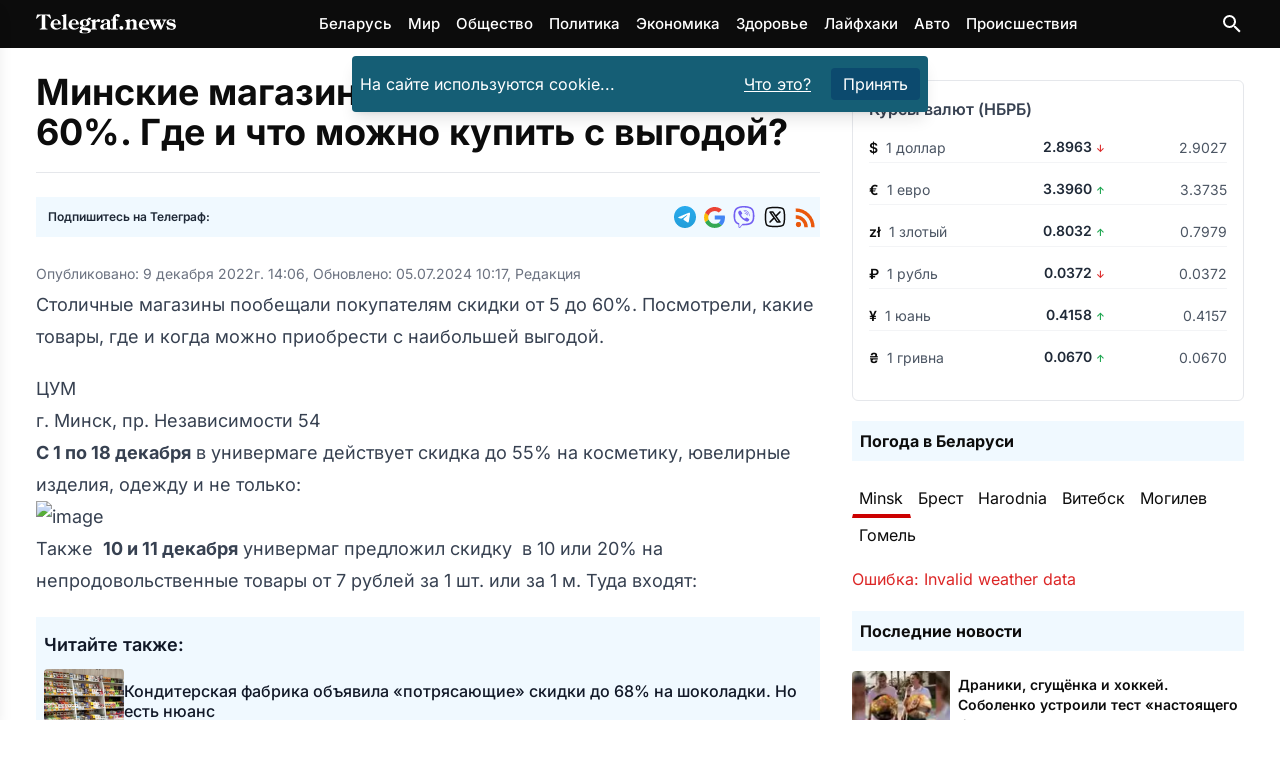

--- FILE ---
content_type: text/html
request_url: https://telegraf.news/ehkonomika/minskie-magaziny-obyavili-skidki-do-60-gde-i-chto-mozhno-kupit-s-vygodoj/
body_size: 23221
content:
<!DOCTYPE html><html lang="ru-BY"> <head><meta charset="utf-8"><meta name="viewport" content="width=device-width,initial-scale=1"><link rel="icon" href="/images/favicons/favicon.ico" sizes="any"><link rel="icon" type="image/svg+xml" href="/images/favicons/favicon.svg"><link rel="apple-touch-icon" href="/images/favicons/apple-touch-icon.png"><link rel="icon" type="image/png" sizes="16x16" href="/images/favicons/favicon-16x16.png"><link rel="icon" type="image/png" sizes="32x32" href="/images/favicons/favicon-32x32.png"><link rel="icon" type="image/png" sizes="96x96" href="/images/favicons/favicon-96x96.png"><link rel="icon" type="image/png" sizes="192x192" href="/images/favicons/android-chrome-192x192.png"><link rel="icon" type="image/png" sizes="512x512" href="/images/favicons/android-chrome-512x512.png"><link rel="apple-touch-icon" sizes="180x180" href="/images/favicons/apple-touch-icon.png"><meta name="lh-site-verification" content="aaffd4a78ddc9a6661d0"><meta name="theme-color" content="#ffffff"><title>Минские магазины объявили скидки до 60%. Где и что можно купить с выгодой? – Telegraf.news</title><meta name="description" content="Столичные магазины пообещали покупателям скидки от 5 до 60%. Посмотрели, какие товары, где и когда можно приобрести с наибольшей выгодой."><meta name="robots" content="follow, index, max-snippet:-1, max-video-preview:-1, max-image-preview:large"><link rel="canonical" href="https://telegraf.news/ehkonomika/minskie-magaziny-obyavili-skidki-do-60-gde-i-chto-mozhno-kupit-s-vygodoj/"><meta property="og:locale" content="ru_BY"><meta property="og:type" content="article"><meta property="og:title" content="Минские магазины объявили скидки до 60%. Где и что можно купить с выгодой? &#38;ndash; Telegraf.news"><meta property="og:description" content="Столичные магазины пообещали покупателям скидки от 5 до 60%. Посмотрели, какие товары, где и когда можно приобрести с наибольшей выгодой."><meta property="og:url" content="https://telegraf.news/ehkonomika/minskie-magaziny-obyavili-skidki-do-60-gde-i-chto-mozhno-kupit-s-vygodoj/"><meta property=" og:site_name" content="Telegraf.news"><meta name="twitter:card" content="summary_large_image"><meta name="twitter:title" content="Минские магазины объявили скидки до 60%. Где и что можно купить с выгодой? &#38;ndash; Telegraf.news"><meta name="twitter:description" content="Столичные магазины пообещали покупателям скидки от 5 до 60%. Посмотрели, какие товары, где и когда можно приобрести с наибольшей выгодой."><meta name="twitter:image" content="https://telegraf.news/file/2022/12/6xjn7vjjjvhkb1j0b1svkups44tm3ad4-1.jpg"><meta property="article:section" content="Экономика"><meta property="og:image" content="https://telegraf.news/file/2022/12/6xjn7vjjjvhkb1j0b1svkups44tm3ad4-1.jpg"><meta property="og:image:secure_url" content="https://telegraf.news/file/2022/12/6xjn7vjjjvhkb1j0b1svkups44tm3ad4-1.jpg"><meta property="og:image:alt" content="Минские магазины объявили скидки до 60%. Где и что можно купить с выгодой?"><meta property="og:image:type"><meta property="article:tag" content="Беларусь"><meta property="article:tag" content="Минск"><meta property="article:tag" content="Скидки и акции"><script type="application/ld+json">[{"@context":"https://schema.org","@type":"NewsArticle","mainEntityOfPage":{"@type":"WebPage","@id":"https://telegraf.news/ehkonomika/minskie-magaziny-obyavili-skidki-do-60-gde-i-chto-mozhno-kupit-s-vygodoj/"},"headline":"Минские магазины объявили скидки до 60%. Где и что можно купить с выгодой?","image":"https://telegraf.news/file/2022/12/6xjn7vjjjvhkb1j0b1svkups44tm3ad4-1.jpg","datePublished":"2022-12-09T14:06:00+03:00","dateModified":"2024-07-05T10:17:00+03:00","articleSection":"Экономика","author":{"@type":"Organization","name":"Редакция Telegraf.news","url":"https://telegraf.news/redakciya/"},"publisher":{"@type":"Organization","name":"ЧИУП Агентство Телеграф","publishingPrinciples":"https://telegraf.news/redakciya/","logo":{"@type":"ImageObject","url":"/_astro/logo_black.hKlVZoUa.svg","width":120,"height":60},"sameAs":["https://news.google.com/publications/CAAqKAgKIiJDQklTRXdnTWFnOEtEWFJsYkdWbmNtRm1MbTVsZDNNb0FBUAE?hl=ru&gl=RU&ceid=RU%3Aru","https://t.me/telegraf_news_bel","https://invite.viber.com/?g2=AQAQrt42HGDBplUeiInypYEYPxUwwLVmm7ati08iZ2YGJKO4D9Ug1NEhlAhA5ix2","https://x.com/news_telegraf"]},"description":"Столичные магазины пообещали покупателям скидки от 5 до 60%. Посмотрели, какие товары, где и когда можно приобрести с наибольшей выгодой.","about":[{"@type":"Thing","name":"Экономика","sameAs":"http://dbpedia.org/resource/Economy"},{"@type":"Country","name":"Беларусь","sameAs":"https://www.wikidata.org/wiki/Q184"},{"@type":"City","name":"Минск","sameAs":"https://www.wikidata.org/wiki/Q2280"},{"@type":"Thing","name":"Скидки и акции","sameAs":"https://www.wikidata.org/wiki/Q194189"}]},{"@context":"https://schema.org","@type":"BreadcrumbList","itemListElement":[{"@type":"ListItem","position":1,"name":"Главная","item":"https://telegraf.news/"},{"@type":"ListItem","position":2,"name":"Экономика","item":"https://telegraf.news/ehkonomika/"},{"@type":"ListItem","position":3,"name":"Минские магазины объявили скидки до 60%. Где и что можно купить с выгодой? – Telegraf.news","item":"https://telegraf.news/ehkonomika/minskie-magaziny-obyavili-skidki-do-60-gde-i-chto-mozhno-kupit-s-vygodoj/"}]}]</script><meta name="verify" content="68f00ac0799ef-5kWtA1Ps"><!-- <ClientRouter fallback="none" /> --><!-- Пикачу --><script type="module">window.yaContextCb=window.yaContextCb||[];</script><script type="module" src="/_astro/Adfox.astro_astro_type_script_index_1_lang.C_ftChW7.js"></script><script async src="https://securepubads.g.doubleclick.net/tag/js/gpt.js" crossorigin="anonymous"></script><script type="module">window.googletag=window.googletag||{cmd:[]};googletag.cmd.push(function(){window.innerWidth>768?(googletag.defineSlot("/21857590943,22589559801/Telegraf.news/Telegraf.news_sidebar_300x600_desktop_1",[[300,600],[160,600],[336,280],[300,300],[300,250],[250,250],[240,400]],"Sidebar1Google3").setCollapseEmptyDiv(!0,!0).addService(googletag.pubads()),googletag.defineSlot("/21857590943,22589559801/Telegraf.news/Telegraf.news_desktop_300x600_2",[[300,600],[160,600],[336,280],[300,300],[300,250],[250,250],[240,400]],"Sidebar1Google1").setCollapseEmptyDiv(!0,!0).addService(googletag.pubads()),googletag.defineSlot("/21857590943,22589559801/Telegraf.news/Telegraf.news_desktop_rastyazhka_970x250",[[728,250],[728,120],[728,90],[468,60],"fluid"],"div-gpt-ad-top-desktop-fallback").setCollapseEmptyDiv(!0,!0).addService(googletag.pubads()),googletag.defineSlot("/21857590943,22589559801/Telegraf.news/Telegraf.news_statya_970x250_desktop_1",[[728,250],[728,120],[728,90],[468,60],"fluid"],"ArticleAfterText1").setCollapseEmptyDiv(!0,!0).addService(googletag.pubads()),googletag.defineSlot("/21857590943,22589559801/Telegraf.news/Telegraf.news_statya_970x250_desktop_2",[[728,250],[728,120],[728,90],[468,60],"fluid"],"Top2").setCollapseEmptyDiv(!0,!0).addService(googletag.pubads())):(googletag.defineSlot("/21857590943,22589559801/Telegraf.news/Telegraf.news_mobile_300x300_art_top_small",[[336,280],[300,300],[300,250],[250,250],"fluid"],"goo1").setCollapseEmptyDiv(!0,!0).addService(googletag.pubads()),googletag.defineSlot("/21857590943,22589559801/Telegraf.news/Telegraf.news_mobile_300x250_art_longread",[[336,280],[300,300],[300,250],[250,250],"fluid"],"ArticleIntext3").setCollapseEmptyDiv(!0,!0).addService(googletag.pubads()),googletag.defineSlot("/21857590943,22589559801/Telegraf.news/Telegraf.news_longread_300x300_mobile",[[336,280],[300,300],[300,250],[250,250],"fluid"],"ArticleIntext4").setCollapseEmptyDiv(!0,!0).addService(googletag.pubads()),googletag.defineSlot("/21857590943,22589559801/Telegraf.news/Telegraf.news_longread_300x300_mobile_2",[[336,280],[300,300],[300,250],[250,250],"fluid"],"ArticleIntext5").setCollapseEmptyDiv(!0,!0).addService(googletag.pubads()),googletag.defineSlot("/21857590943,22589559801/Telegraf.news/Telegraf.news_mobile_300x250_art_end",[[336,280],[300,300],[300,250],[250,250],"fluid"],"ArticleAfterText1").setCollapseEmptyDiv(!0,!0).addService(googletag.pubads()),googletag.defineSlot("/21857590943,22589559801/Telegraf.news/mobile_300x300_infinity_1",[[300,300],[336,280],[250,250],[300,250],"fluid"],"div-gpt-ad-top-mobile-fallback").setCollapseEmptyDiv(!0,!0).addService(googletag.pubads()),googletag.defineSlot("/21857590943,22589559801/Telegraf.news/mobile_300x300_infinity_2",[[300,300],[336,280],[250,250],[300,250],"fluid"],"pikach-3").setCollapseEmptyDiv(!0,!0).addService(googletag.pubads()),googletag.defineSlot("/21857590943,22589559801/Telegraf.news/mobile_300x300_infinity_3",[[300,300],[336,280],[250,250],[300,250],"fluid"],"pikach-5").setCollapseEmptyDiv(!0,!0).addService(googletag.pubads())),googletag.pubads().enableSingleRequest(),googletag.pubads().enableLazyLoad(),googletag.pubads().collapseEmptyDivs(),googletag.enableServices()});</script><style>h1,h2{margin:0}@font-face{font-family:Inter Variable;font-style:normal;font-display:swap;font-weight:100 900;src:url(/_astro/inter-cyrillic-ext-wght-normal.B2xhLi22.woff2) format("woff2-variations");unicode-range:U+0460-052F,U+1C80-1C8A,U+20B4,U+2DE0-2DFF,U+A640-A69F,U+FE2E-FE2F}@font-face{font-family:Inter Variable;font-style:normal;font-display:swap;font-weight:100 900;src:url(/_astro/inter-cyrillic-wght-normal.CMZtQduZ.woff2) format("woff2-variations");unicode-range:U+0301,U+0400-045F,U+0490-0491,U+04B0-04B1,U+2116}@font-face{font-family:Inter Variable;font-style:normal;font-display:swap;font-weight:100 900;src:url(/_astro/inter-greek-ext-wght-normal.CGAr0uHJ.woff2) format("woff2-variations");unicode-range:U+1F00-1FFF}@font-face{font-family:Inter Variable;font-style:normal;font-display:swap;font-weight:100 900;src:url(/_astro/inter-greek-wght-normal.CaVNZxsx.woff2) format("woff2-variations");unicode-range:U+0370-0377,U+037A-037F,U+0384-038A,U+038C,U+038E-03A1,U+03A3-03FF}@font-face{font-family:Inter Variable;font-style:normal;font-display:swap;font-weight:100 900;src:url(/_astro/inter-vietnamese-wght-normal.CBcvBZtf.woff2) format("woff2-variations");unicode-range:U+0102-0103,U+0110-0111,U+0128-0129,U+0168-0169,U+01A0-01A1,U+01AF-01B0,U+0300-0301,U+0303-0304,U+0308-0309,U+0323,U+0329,U+1EA0-1EF9,U+20AB}@font-face{font-family:Inter Variable;font-style:normal;font-display:swap;font-weight:100 900;src:url(/_astro/inter-latin-ext-wght-normal.DO1Apj_S.woff2) format("woff2-variations");unicode-range:U+0100-02BA,U+02BD-02C5,U+02C7-02CC,U+02CE-02D7,U+02DD-02FF,U+0304,U+0308,U+0329,U+1D00-1DBF,U+1E00-1E9F,U+1EF2-1EFF,U+2020,U+20A0-20AB,U+20AD-20C0,U+2113,U+2C60-2C7F,U+A720-A7FF}@font-face{font-family:Inter Variable;font-style:normal;font-display:swap;font-weight:100 900;src:url(/_astro/inter-latin-wght-normal.Dx4kXJAl.woff2) format("woff2-variations");unicode-range:U+0000-00FF,U+0131,U+0152-0153,U+02BB-02BC,U+02C6,U+02DA,U+02DC,U+0304,U+0308,U+0329,U+2000-206F,U+20AC,U+2122,U+2191,U+2193,U+2212,U+2215,U+FEFF,U+FFFD}@media (min-width:728px){.md\:flex{display:flex}.md\:hidden{display:none}.md\:flex-row{flex-direction:row}.md\:items-center{align-items:center}.md\:justify-start{justify-content:flex-start}.md\:space-x-4>:not([hidden])~:not([hidden]){--tw-space-x-reverse:0;margin-right:calc(1rem * var(--tw-space-x-reverse));margin-left:calc(1rem * calc(1 - var(--tw-space-x-reverse)))}.md\:space-y-0>:not([hidden])~:not([hidden]){--tw-space-y-reverse:0;margin-top:calc(0px * calc(1 - var(--tw-space-y-reverse)));margin-bottom:calc(0px * var(--tw-space-y-reverse))}.md\:text-left{text-align:left}.md\:text-\[5rem\]{font-size:5rem}}*,:after,:before{--tw-border-spacing-x:0;--tw-border-spacing-y:0;--tw-translate-x:0;--tw-translate-y:0;--tw-rotate:0;--tw-skew-x:0;--tw-skew-y:0;--tw-scale-x:1;--tw-scale-y:1;--tw-pan-x: ;--tw-pan-y: ;--tw-pinch-zoom: ;--tw-scroll-snap-strictness:proximity;--tw-gradient-from-position: ;--tw-gradient-via-position: ;--tw-gradient-to-position: ;--tw-ordinal: ;--tw-slashed-zero: ;--tw-numeric-figure: ;--tw-numeric-spacing: ;--tw-numeric-fraction: ;--tw-ring-inset: ;--tw-ring-offset-width:0px;--tw-ring-offset-color:#fff;--tw-ring-color:rgb(59 130 246 / .5);--tw-ring-offset-shadow:0 0 #0000;--tw-ring-shadow:0 0 #0000;--tw-shadow:0 0 #0000;--tw-shadow-colored:0 0 #0000;--tw-blur: ;--tw-brightness: ;--tw-contrast: ;--tw-grayscale: ;--tw-hue-rotate: ;--tw-invert: ;--tw-saturate: ;--tw-sepia: ;--tw-drop-shadow: ;--tw-backdrop-blur: ;--tw-backdrop-brightness: ;--tw-backdrop-contrast: ;--tw-backdrop-grayscale: ;--tw-backdrop-hue-rotate: ;--tw-backdrop-invert: ;--tw-backdrop-opacity: ;--tw-backdrop-saturate: ;--tw-backdrop-sepia: ;--tw-contain-size: ;--tw-contain-layout: ;--tw-contain-paint: ;--tw-contain-style: }::backdrop{--tw-border-spacing-x:0;--tw-border-spacing-y:0;--tw-translate-x:0;--tw-translate-y:0;--tw-rotate:0;--tw-skew-x:0;--tw-skew-y:0;--tw-scale-x:1;--tw-scale-y:1;--tw-pan-x: ;--tw-pan-y: ;--tw-pinch-zoom: ;--tw-scroll-snap-strictness:proximity;--tw-gradient-from-position: ;--tw-gradient-via-position: ;--tw-gradient-to-position: ;--tw-ordinal: ;--tw-slashed-zero: ;--tw-numeric-figure: ;--tw-numeric-spacing: ;--tw-numeric-fraction: ;--tw-ring-inset: ;--tw-ring-offset-width:0px;--tw-ring-offset-color:#fff;--tw-ring-color:rgb(59 130 246 / .5);--tw-ring-offset-shadow:0 0 #0000;--tw-ring-shadow:0 0 #0000;--tw-shadow:0 0 #0000;--tw-shadow-colored:0 0 #0000;--tw-blur: ;--tw-brightness: ;--tw-contrast: ;--tw-grayscale: ;--tw-hue-rotate: ;--tw-invert: ;--tw-saturate: ;--tw-sepia: ;--tw-drop-shadow: ;--tw-backdrop-blur: ;--tw-backdrop-brightness: ;--tw-backdrop-contrast: ;--tw-backdrop-grayscale: ;--tw-backdrop-hue-rotate: ;--tw-backdrop-invert: ;--tw-backdrop-opacity: ;--tw-backdrop-saturate: ;--tw-backdrop-sepia: ;--tw-contain-size: ;--tw-contain-layout: ;--tw-contain-paint: ;--tw-contain-style: }*,:after,:before{box-sizing:border-box;border-width:0;border-style:solid;border-color:#e5e7eb}:after,:before{--tw-content:""}:host,html{line-height:1.5;-webkit-text-size-adjust:100%;-moz-tab-size:4;-o-tab-size:4;tab-size:4;font-family:Inter Variable,Inter,ui-sans-serif,system-ui,sans-serif,"Apple Color Emoji","Segoe UI Emoji",Segoe UI Symbol,"Noto Color Emoji";font-feature-settings:normal;font-variation-settings:normal}body{margin:0;line-height:inherit}h1,h2{font-size:inherit;font-weight:inherit}a{color:inherit;text-decoration:inherit}button,input{font-family:inherit;font-feature-settings:inherit;font-variation-settings:inherit;font-size:100%;font-weight:inherit;line-height:inherit;letter-spacing:inherit;color:inherit;margin:0;padding:0}button{text-transform:none}button{-webkit-appearance:button;background-color:transparent;background-image:none}:-moz-focusring{outline:auto}:-moz-ui-invalid{box-shadow:none}::-webkit-inner-spin-button,::-webkit-outer-spin-button{height:auto}[type=search]{-webkit-appearance:textfield;outline-offset:-2px}::-webkit-search-decoration{-webkit-appearance:none}::-webkit-file-upload-button{-webkit-appearance:button;font:inherit}h1,h2,p{margin:0}ul{list-style:none;margin:0;padding:0}input::-moz-placeholder{opacity:1;color:#9ca3af}img,svg{display:block;vertical-align:middle}img{max-width:100%;height:auto}:root{--var-color-tel-black:#0c0c0c;--var-color-white:#fff;--var-color-slate-100:#f1f5f9;--var-color-slate-300:#cbd5e1;--var-color-slate-400:#94a3b8;--var-color-slate-500:#64748b;--var-color-slate-700:#334155;--var-color-slate-900:#0f172a;--var-color-blue-500:#3b82f6;--var-color-blue-600:#2563eb;--var-color-blue-700:#1d4ed8;--var-color-blue-100:#dbeafe;--var-color-blue-200:#bfdbfe;--var-color-blue-300:#93c5fd;--var-color-purple-700:#7e22ce;--var-color-purple-500:#a855f7;--var-color-orange-400:#fb923c;--var-color-orange-600:#ea580c;--var-color-teal-400:#2dd4bf;--var-color-teal-600:#0d9488;--var-color-teal-700:#0f766e;--var-color-green-100:#dcfce7;--var-color-green-200:#bbf7d0;--var-color-green-300:#86efac;--var-color-green-500:#22c55e;--var-color-green-600:#16a34a;--var-color-green-700:#15803d;--var-color-green-800:#166534;--var-color-green-900:#14532d;--var-color-dark-slate-800:#1e293b;--var-color-dark-slate-900:#0f172a;--var-color-dark-slate-950:#020617;--var-color-dark-slate-300:#cbd5e1;--var-color-dark-slate-400:#94a3b8}:root{--th-base-100:#0c0c0c;--th-tel-black:#0c0c0c;--th-tel-red:#cc0000;--th-tel-telegram:#24a1de;--th-tel-viber:#7360f2;--th-tel-vk:#0077ff;--th-tel-ok:#ff7700;--th-tel-whatsapp:#25d366;--th-base-200:var(--var-color-slate-100);--th-base-300:var(--var-color-slate-300);--th-base-code:var(--var-color-slate-400);--th-content:var(--var-color-slate-700);--th-headings:var(--var-color-slate-900);--th-captions:var(--var-color-slate-500);--th-primary:var(--var-color-blue-500);--th-primary-hover:var(--var-color-blue-700);--th-primary-content:var(--var-color-white);--th-primary-base-200:var(--var-color-blue-100);--th-primary-base-300:var(--var-color-blue-200);--th-links:var(--th-primary);--th-links-hover:var(--th-primary-hover);--th-links-visited:var(--var-color-purple-700);--th-secondary:var(--var-color-orange-400);--th-secondary-hover:var(--var-color-orange-600);--th-secondary-content:var(--var-color-white);--th-accent:var(--var-color-teal-400);--th-accent-hover:var(--var-color-teal-600);--th-accent-content:var(--var-color-slate-700);--th-rounded-box:.175rem;--th-rounded-button:.25rem;--th-rounded-tag:9999px}body{color:var(--th-content)}:root{--expressive-code-font-size:.875rem}.container{width:100%;margin-right:auto;margin-left:auto;padding-right:1rem;padding-left:1rem}@media (min-width:600px){.container{max-width:600px}}@media (min-width:728px){:root{--expressive-code-font-size:1rem}.container{max-width:728px}}@media (min-width:984px){.container{max-width:984px}}@media (min-width:1240px){.container{max-width:1240px}}@media (min-width:1400px){.container{max-width:1400px}}.button{display:inline-flex;align-items:center;gap:.5rem;text-decoration-line:none;border-radius:var(--th-rounded-button);font-size:1rem;line-height:1.5rem}.button-outline{border-width:1px}.button-outline-primary{border-color:var(--th-primary);color:var(--th-primary)}.button-md{padding:.375rem 1.25rem;font-size:1.125rem;line-height:1.75rem}.fixed{position:fixed}.absolute{position:absolute}.relative{position:relative}.sticky{position:sticky}.inset-0{inset:0}.inset-y-0{top:0;bottom:0}.left-0{left:0}.right-3{right:.75rem}.top-0{top:0}.top-1{top:.25rem}.top-2{top:.5rem}.top-\[4\.8rem\]{top:4.8rem}.z-40{z-index:40}.z-50{z-index:50}.mx-auto{margin-left:auto;margin-right:auto}.my-7{margin-top:1.75rem;margin-bottom:1.75rem}.mb-4{margin-bottom:1rem}.mr-1{margin-right:.25rem}.mr-2{margin-right:.5rem}.mt-0{margin-top:0}.mt-10{margin-top:2.5rem}.mt-2{margin-top:.5rem}.mt-4{margin-top:1rem}.mt-5{margin-top:1.25rem}.mt-auto{margin-top:auto}.block{display:block}.inline-block{display:inline-block}.flex{display:flex}.hidden{display:none}.h-12{height:3rem}.min-h-screen{min-height:100vh}.w-64{width:16rem}.w-\[calc\(100\%-1rem\)\]{width:calc(100% - 1rem)}.w-full{width:100%}.max-w-lg{max-width:32rem}.max-w-xl{max-width:36rem}.flex-1{flex:1 1 0%}.shrink-0{flex-shrink:0}.-translate-x-full{--tw-translate-x:-100%;transform:translate(var(--tw-translate-x),var(--tw-translate-y)) rotate(var(--tw-rotate)) skew(var(--tw-skew-x)) skewY(var(--tw-skew-y)) scaleX(var(--tw-scale-x)) scaleY(var(--tw-scale-y))}.scale-95{--tw-scale-x:.95;--tw-scale-y:.95;transform:translate(var(--tw-translate-x),var(--tw-translate-y)) rotate(var(--tw-rotate)) skew(var(--tw-skew-x)) skewY(var(--tw-skew-y)) scaleX(var(--tw-scale-x)) scaleY(var(--tw-scale-y))}.transform{transform:translate(var(--tw-translate-x),var(--tw-translate-y)) rotate(var(--tw-rotate)) skew(var(--tw-skew-x)) skewY(var(--tw-skew-y)) scaleX(var(--tw-scale-x)) scaleY(var(--tw-scale-y))}.flex-col{flex-direction:column}.flex-wrap{flex-wrap:wrap}.items-start{align-items:flex-start}.items-center{align-items:center}.justify-center{justify-content:center}.justify-between{justify-content:space-between}.gap-2{gap:.5rem}.gap-4{gap:1rem}.space-x-2>:not([hidden])~:not([hidden]){--tw-space-x-reverse:0;margin-right:calc(.5rem * var(--tw-space-x-reverse));margin-left:calc(.5rem * calc(1 - var(--tw-space-x-reverse)))}.space-x-4>:not([hidden])~:not([hidden]){--tw-space-x-reverse:0;margin-right:calc(1rem * var(--tw-space-x-reverse));margin-left:calc(1rem * calc(1 - var(--tw-space-x-reverse)))}.space-y-1>:not([hidden])~:not([hidden]){--tw-space-y-reverse:0;margin-top:calc(.25rem * calc(1 - var(--tw-space-y-reverse)));margin-bottom:calc(.25rem * var(--tw-space-y-reverse))}.space-y-4>:not([hidden])~:not([hidden]){--tw-space-y-reverse:0;margin-top:calc(1rem * calc(1 - var(--tw-space-y-reverse)));margin-bottom:calc(1rem * var(--tw-space-y-reverse))}.overflow-hidden{overflow:hidden}.rounded{border-radius:.25rem}.bg-black{--tw-bg-opacity:1;background-color:rgb(0 0 0 / var(--tw-bg-opacity,1))}.bg-cyan-800{--tw-bg-opacity:1;background-color:rgb(21 94 117 / var(--tw-bg-opacity,1))}.bg-gray-800{--tw-bg-opacity:1;background-color:rgb(31 41 55 / var(--tw-bg-opacity,1))}.bg-sky-900{--tw-bg-opacity:1;background-color:rgb(12 74 110 / var(--tw-bg-opacity,1))}.bg-tel-black{background-color:var(--th-tel-black)}.bg-transparent{background-color:transparent}.bg-white{--tw-bg-opacity:1;background-color:rgb(255 255 255 / var(--tw-bg-opacity,1))}.bg-opacity-70{--tw-bg-opacity:.7}.p-2{padding:.5rem}.p-4{padding:1rem}.px-2{padding-left:.5rem;padding-right:.5rem}.px-3{padding-left:.75rem;padding-right:.75rem}.py-1{padding-top:.25rem;padding-bottom:.25rem}.py-2{padding-top:.5rem;padding-bottom:.5rem}.py-3{padding-top:.75rem;padding-bottom:.75rem}.py-7{padding-top:1.75rem;padding-bottom:1.75rem}.pt-5{padding-top:1.25rem}.text-center{text-align:center}.font-sans{font-family:Inter Variable,Inter,ui-sans-serif,system-ui,sans-serif,"Apple Color Emoji","Segoe UI Emoji",Segoe UI Symbol,"Noto Color Emoji"}.text-2xl{font-size:1.5rem;line-height:2rem}.text-3xl{font-size:1.875rem;line-height:2.25rem}.text-\[15px\]{font-size:15px}.text-\[16px\]{font-size:16px}.text-\[21px\]{font-size:21px}.text-\[22px\]{font-size:22px}.text-\[24px\]{font-size:24px}.text-\[29px\]{font-size:29px}.text-sm{font-size:.875rem;line-height:1.25rem}.text-xl{font-size:1.25rem;line-height:1.75rem}.text-xs{font-size:.75rem;line-height:1rem}.font-bold{font-weight:700}.font-medium{font-weight:500}.font-semibold{font-weight:600}.leading-\[5rem\]{line-height:5rem}.text-gray-400{--tw-text-opacity:1;color:rgb(156 163 175 / var(--tw-text-opacity,1))}.text-orange-600{--tw-text-opacity:1;color:rgb(234 88 12 / var(--tw-text-opacity,1))}.text-tel-black{color:var(--th-tel-black)}.text-white{--tw-text-opacity:1;color:rgb(255 255 255 / var(--tw-text-opacity,1))}.underline{text-decoration-line:underline}.opacity-0{opacity:0}.shadow-lg{--tw-shadow:0 10px 15px -3px rgb(0 0 0 / .1),0 4px 6px -4px rgb(0 0 0 / .1);--tw-shadow-colored:0 10px 15px -3px var(--tw-shadow-color),0 4px 6px -4px var(--tw-shadow-color);box-shadow:var(--tw-ring-offset-shadow,0 0 #0000),var(--tw-ring-shadow,0 0 #0000),var(--tw-shadow)}@media (min-width:728px){.md\:mb-0{margin-bottom:0}.md\:flex{display:flex}.md\:hidden{display:none}.md\:w-1\/2{width:50%}.md\:flex-row{flex-direction:row}.md\:items-center{align-items:center}.md\:justify-start{justify-content:flex-start}.md\:justify-end{justify-content:flex-end}.md\:space-x-4>:not([hidden])~:not([hidden]){--tw-space-x-reverse:0;margin-right:calc(1rem * var(--tw-space-x-reverse));margin-left:calc(1rem * calc(1 - var(--tw-space-x-reverse)))}.md\:space-y-0>:not([hidden])~:not([hidden]){--tw-space-y-reverse:0;margin-top:calc(0px * calc(1 - var(--tw-space-y-reverse)));margin-bottom:calc(0px * var(--tw-space-y-reverse))}.md\:text-left{text-align:left}.md\:text-\[5rem\]{font-size:5rem}}</style><link rel="stylesheet" href="/_astro/main.DGcBbbF4.css" media="print" onload="this.media='all'"><noscript><link rel="stylesheet" href="/_astro/main.DGcBbbF4.css"></noscript><script type="module">(function(e,r,n,t,m){e[t]=e[t]||[],e[t].push({"gtm.start":new Date().getTime(),event:"gtm.js"});var g=r.getElementsByTagName(n)[0],a=r.createElement(n),o="";a.defer=!0,a.src="https://www.googletagmanager.com/gtm.js?id="+m+o,g.parentNode.insertBefore(a,g)})(window,document,"script","dataLayer","GTM-P64XDVSJ");</script>  <script defer src="https://platform-api.sharethis.com/js/sharethis.js#property=5fad52bce3f5df0012a01974&product=inline-reaction-buttons"></script>  <script defer src="/js/tiser.js"></script><script defer src="/js/relevant.js"></script><style>@keyframes fadeIn{0%{opacity:0}to{opacity:1}}.animate-fadeIn[data-astro-cid-s35kxzai]{animation:fadeIn .3s ease-in-out}@font-face{font-family:Inter Variable;font-style:normal;font-display:swap;font-weight:100 900;src:url(/_astro/inter-cyrillic-ext-wght-normal.B2xhLi22.woff2) format("woff2-variations");unicode-range:U+0460-052F,U+1C80-1C8A,U+20B4,U+2DE0-2DFF,U+A640-A69F,U+FE2E-FE2F}@font-face{font-family:Inter Variable;font-style:normal;font-display:swap;font-weight:100 900;src:url(/_astro/inter-cyrillic-wght-normal.CMZtQduZ.woff2) format("woff2-variations");unicode-range:U+0301,U+0400-045F,U+0490-0491,U+04B0-04B1,U+2116}@font-face{font-family:Inter Variable;font-style:normal;font-display:swap;font-weight:100 900;src:url(/_astro/inter-greek-ext-wght-normal.CGAr0uHJ.woff2) format("woff2-variations");unicode-range:U+1F00-1FFF}@font-face{font-family:Inter Variable;font-style:normal;font-display:swap;font-weight:100 900;src:url(/_astro/inter-greek-wght-normal.CaVNZxsx.woff2) format("woff2-variations");unicode-range:U+0370-0377,U+037A-037F,U+0384-038A,U+038C,U+038E-03A1,U+03A3-03FF}@font-face{font-family:Inter Variable;font-style:normal;font-display:swap;font-weight:100 900;src:url(/_astro/inter-vietnamese-wght-normal.CBcvBZtf.woff2) format("woff2-variations");unicode-range:U+0102-0103,U+0110-0111,U+0128-0129,U+0168-0169,U+01A0-01A1,U+01AF-01B0,U+0300-0301,U+0303-0304,U+0308-0309,U+0323,U+0329,U+1EA0-1EF9,U+20AB}@font-face{font-family:Inter Variable;font-style:normal;font-display:swap;font-weight:100 900;src:url(/_astro/inter-latin-ext-wght-normal.DO1Apj_S.woff2) format("woff2-variations");unicode-range:U+0100-02BA,U+02BD-02C5,U+02C7-02CC,U+02CE-02D7,U+02DD-02FF,U+0304,U+0308,U+0329,U+1D00-1DBF,U+1E00-1E9F,U+1EF2-1EFF,U+2020,U+20A0-20AB,U+20AD-20C0,U+2113,U+2C60-2C7F,U+A720-A7FF}@font-face{font-family:Inter Variable;font-style:normal;font-display:swap;font-weight:100 900;src:url(/_astro/inter-latin-wght-normal.Dx4kXJAl.woff2) format("woff2-variations");unicode-range:U+0000-00FF,U+0131,U+0152-0153,U+02BB-02BC,U+02C6,U+02DA,U+02DC,U+0304,U+0308,U+0329,U+2000-206F,U+20AC,U+2122,U+2191,U+2193,U+2212,U+2215,U+FEFF,U+FFFD}
</style><script type="module" src="/_astro/page.Cm0m207v.js"></script></head><body class="flex flex-col min-h-screen text-tel-black font-sans text-[16px] bg-white">  <header id="main-header" class="bg-tel-black sticky top-0 z-50"> <div class="container h-12 flex items-center justify-between"> <a href="https://telegraf.news/"> <img src="/_image/?href=%2F_astro%2Flogotelegrafbel.3kXnYF84.svg&#38;w=140&#38;h=20&#38;f=svg" loading="eager" alt="Telegraf.news" decoding="async" fetchpriority="auto" width="140" height="20" class="shrink-0 select-none"> </a> <nav class="hidden md:flex space-x-4 text-white text-[15px] font-medium"> <a href="https://telegraf.news/hashtag/belarus/">Беларусь</a><a href="https://telegraf.news/world-news/">Мир</a><a href="https://telegraf.news/obshhestvo/">Общество</a><a href="https://telegraf.news/politika/">Политика</a><a href="https://telegraf.news/ehkonomika/">Экономика</a><a href="https://telegraf.news/zdorove/">Здоровье</a><a href="https://telegraf.news/lifehacks/">Лайфхаки</a><a href="https://telegraf.news/auto/">Авто</a><a href="https://telegraf.news/proisshestviya/">Происшествия</a> </nav> <div class="head_buttons flex items-center"> <button id="mobileMenuButton" class="md:hidden" aria-expanded="false" aria-label="Меню сайта"> <svg width="1em" height="1em" class="text-white text-3xl mr-1 menu-icon-open" data-icon="mdi:hamburger-menu">   <symbol id="ai:mdi:hamburger-menu" viewBox="0 0 24 24"><path fill="currentColor" d="M3 6h18v2H3zm0 5h18v2H3zm0 5h18v2H3z"/></symbol><use href="#ai:mdi:hamburger-menu"></use>  </svg> <svg width="1em" height="1em" class="text-white text-3xl mr-1 hidden menu-icon-close" data-icon="mdi:close">   <symbol id="ai:mdi:close" viewBox="0 0 24 24"><path fill="currentColor" d="M19 6.41L17.59 5L12 10.59L6.41 5L5 6.41L10.59 12L5 17.59L6.41 19L12 13.41L17.59 19L19 17.59L13.41 12z"/></symbol><use href="#ai:mdi:close"></use>  </svg> </button> <button id="searchButton" aria-label="Поиск по сайту"> <svg width="1em" height="1em" class="text-white text-2xl" data-icon="mdi:magnify">   <symbol id="ai:mdi:magnify" viewBox="0 0 24 24"><path fill="currentColor" d="M9.5 3A6.5 6.5 0 0 1 16 9.5c0 1.61-.59 3.09-1.56 4.23l.27.27h.79l5 5l-1.5 1.5l-5-5v-.79l-.27-.27A6.52 6.52 0 0 1 9.5 16A6.5 6.5 0 0 1 3 9.5A6.5 6.5 0 0 1 9.5 3m0 2C7 5 5 7 5 9.5S7 14 9.5 14S14 12 14 9.5S12 5 9.5 5"/></symbol><use href="#ai:mdi:magnify"></use>  </svg> </button>  </div> <nav id="mobileMenu" class="fixed inset-y-0 left-0 w-64 bg-tel-black shadow-lg transform -translate-x-full transition-transform duration-300 ease-in-out z-50"> <button aria-label="Закрыть Меню сайта" id="closeMenu" class="close-menu absolute top-2 right-3 text-gray-400 hover:text-white"> <svg width="1em" height="1em" viewBox="0 0 24 24" class="text-2xl" data-icon="mdi:close">   <use href="#ai:mdi:close"></use>  </svg> </button> <ul class="flex mt-5 flex-col p-4 space-y-4"> <li> <a href="https://telegraf.news/hashtag/belarus/" class="block py-2 hover:opacity-75 text-white"> Беларусь </a> </li><li> <a href="https://telegraf.news/world-news/" class="block py-2 hover:opacity-75 text-white"> Мир </a> </li><li> <a href="https://telegraf.news/obshhestvo/" class="block py-2 hover:opacity-75 text-white"> Общество </a> </li><li> <a href="https://telegraf.news/politika/" class="block py-2 hover:opacity-75 text-white"> Политика </a> </li><li> <a href="https://telegraf.news/ehkonomika/" class="block py-2 hover:opacity-75 text-white"> Экономика </a> </li><li> <a href="https://telegraf.news/zdorove/" class="block py-2 hover:opacity-75 text-white"> Здоровье </a> </li><li> <a href="https://telegraf.news/lifehacks/" class="block py-2 hover:opacity-75 text-white"> Лайфхаки </a> </li><li> <a href="https://telegraf.news/auto/" class="block py-2 hover:opacity-75 text-white"> Авто </a> </li><li> <a href="https://telegraf.news/proisshestviya/" class="block py-2 hover:opacity-75 text-white"> Происшествия </a> </li> </ul> <div class="w-full flex items-center bg-transparent justify-center md:justify-end mt-2"> <span class="mr-2 font-semibold text-white mt-0">Соцсети:</span> <div class="flex items-center"> <a rel="nofollow noopener noreferrer" href="https://t.me/telegraf_news_bel" target="_blank" aria-label="Подписаться в Telegram" class="hover:opacity-80 transition-opacity" role="button"> <svg width="1em" height="1em" class="text-[22px] mr-2" data-icon="logos:telegram">   <symbol id="ai:logos:telegram" viewBox="0 0 256 256"><defs><linearGradient id="SVGuySfwdaH" x1="50%" x2="50%" y1="0%" y2="100%"><stop offset="0%" stop-color="#2AABEE"/><stop offset="100%" stop-color="#229ED9"/></linearGradient></defs><path fill="url(#SVGuySfwdaH)" d="M128 0C94.06 0 61.48 13.494 37.5 37.49A128.04 128.04 0 0 0 0 128c0 33.934 13.5 66.514 37.5 90.51C61.48 242.506 94.06 256 128 256s66.52-13.494 90.5-37.49c24-23.996 37.5-56.576 37.5-90.51s-13.5-66.514-37.5-90.51C194.52 13.494 161.94 0 128 0"/><path fill="#FFF" d="M57.94 126.648q55.98-24.384 74.64-32.152c35.56-14.786 42.94-17.354 47.76-17.441c1.06-.017 3.42.245 4.96 1.49c1.28 1.05 1.64 2.47 1.82 3.467c.16.996.38 3.266.2 5.038c-1.92 20.24-10.26 69.356-14.5 92.026c-1.78 9.592-5.32 12.808-8.74 13.122c-7.44.684-13.08-4.912-20.28-9.63c-11.26-7.386-17.62-11.982-28.56-19.188c-12.64-8.328-4.44-12.906 2.76-20.386c1.88-1.958 34.64-31.748 35.26-34.45c.08-.338.16-1.598-.6-2.262c-.74-.666-1.84-.438-2.64-.258c-1.14.256-19.12 12.152-54 35.686c-5.1 3.508-9.72 5.218-13.88 5.128c-4.56-.098-13.36-2.584-19.9-4.708c-8-2.606-14.38-3.984-13.82-8.41c.28-2.304 3.46-4.662 9.52-7.072"/></symbol><use href="#ai:logos:telegram"></use>  </svg> </a> <a rel="nofollow noopener noreferrer" href="https://news.google.com/publications/CAAqKAgKIiJDQklTRXdnTWFnOEtEWFJsYkdWbmNtRm1MbTVsZDNNb0FBUAE?hl=ru&gl=RU&ceid=RU%3Aru" target="_blank" aria-label="Подписаться в Google Новости" class="hover:opacity-80 transition-opacity" role="button"> <svg width="0.98em" height="1em" class="text-[21px] mr-2" data-icon="logos:google-icon">   <symbol id="ai:logos:google-icon" viewBox="0 0 256 262"><path fill="#4285F4" d="M255.878 133.451c0-10.734-.871-18.567-2.756-26.69H130.55v48.448h71.947c-1.45 12.04-9.283 30.172-26.69 42.356l-.244 1.622l38.755 30.023l2.685.268c24.659-22.774 38.875-56.282 38.875-96.027"/><path fill="#34A853" d="M130.55 261.1c35.248 0 64.839-11.605 86.453-31.622l-41.196-31.913c-11.024 7.688-25.82 13.055-45.257 13.055c-34.523 0-63.824-22.773-74.269-54.25l-1.531.13l-40.298 31.187l-.527 1.465C35.393 231.798 79.49 261.1 130.55 261.1"/><path fill="#FBBC05" d="M56.281 156.37c-2.756-8.123-4.351-16.827-4.351-25.82c0-8.994 1.595-17.697 4.206-25.82l-.073-1.73L15.26 71.312l-1.335.635C5.077 89.644 0 109.517 0 130.55s5.077 40.905 13.925 58.602z"/><path fill="#EB4335" d="M130.55 50.479c24.514 0 41.05 10.589 50.479 19.438l36.844-35.974C195.245 12.91 165.798 0 130.55 0C79.49 0 35.393 29.301 13.925 71.947l42.211 32.783c10.59-31.477 39.891-54.251 74.414-54.251"/></symbol><use href="#ai:logos:google-icon"></use>  </svg> </a> <a rel="nofollow noopener noreferrer" href="https://invite.viber.com/?g2=AQAQrt42HGDBplUeiInypYEYPxUwwLVmm7ati08iZ2YGJKO4D9Ug1NEhlAhA5ix2" target="_blank" aria-label="Подписаться в Viber" class="hover:opacity-80 transition-opacity" role="button"> <svg width="1em" height="1em" class="text-[22px] mr-2" style="color:#7360f2" data-icon="simple-icons:viber">   <symbol id="ai:simple-icons:viber" viewBox="0 0 24 24"><path fill="currentColor" d="M11.4 0C9.473.028 5.333.344 3.02 2.467C1.302 4.187.696 6.7.633 9.817S.488 18.776 6.12 20.36h.003l-.004 2.416s-.037.977.61 1.177c.777.242 1.234-.5 1.98-1.302c.407-.44.972-1.084 1.397-1.58c3.85.326 6.812-.416 7.15-.525c.776-.252 5.176-.816 5.892-6.657c.74-6.02-.36-9.83-2.34-11.546c-.596-.55-3.006-2.3-8.375-2.323c0 0-.395-.025-1.037-.017zm.058 1.693c.545-.004.88.017.88.017c4.542.02 6.717 1.388 7.222 1.846c1.675 1.435 2.53 4.868 1.906 9.897v.002c-.604 4.878-4.174 5.184-4.832 5.395c-.28.09-2.882.737-6.153.524c0 0-2.436 2.94-3.197 3.704c-.12.12-.26.167-.352.144c-.13-.033-.166-.188-.165-.414l.02-4.018c-4.762-1.32-4.485-6.292-4.43-8.895c.054-2.604.543-4.738 1.996-6.173c1.96-1.773 5.474-2.018 7.11-2.03zm.38 2.602a.304.304 0 0 0-.004.607c1.624.01 2.946.537 4.028 1.592c1.073 1.046 1.62 2.468 1.633 4.334c.002.167.14.3.307.3a.304.304 0 0 0 .3-.304c-.014-1.984-.618-3.596-1.816-4.764c-1.19-1.16-2.692-1.753-4.447-1.765zm-3.96.695a.98.98 0 0 0-.616.117l-.01.002c-.43.247-.816.562-1.146.932l-.008.008q-.4.484-.46.948a.6.6 0 0 0-.007.14q0 .205.065.4l.013.01c.135.48.473 1.276 1.205 2.604c.42.768.903 1.5 1.446 2.186q.405.517.87.984l.132.132q.466.463.984.87a15.5 15.5 0 0 0 2.186 1.447c1.328.733 2.126 1.07 2.604 1.206l.01.014a1.3 1.3 0 0 0 .54.055q.466-.055.948-.46c.004 0 .003-.002.008-.005c.37-.33.683-.72.93-1.148l.003-.01c.225-.432.15-.842-.18-1.12c-.004 0-.698-.58-1.037-.83q-.54-.383-1.113-.71c-.51-.285-1.032-.106-1.248.174l-.447.564c-.23.283-.657.246-.657.246c-3.12-.796-3.955-3.955-3.955-3.955s-.037-.426.248-.656l.563-.448c.277-.215.456-.737.17-1.248a13 13 0 0 0-.71-1.115a28 28 0 0 0-.83-1.035a.82.82 0 0 0-.502-.297zm4.49.88a.303.303 0 0 0-.018.606c1.16.085 2.017.466 2.645 1.15c.63.688.93 1.524.906 2.57a.306.306 0 0 0 .61.013c.025-1.175-.334-2.193-1.067-2.994c-.74-.81-1.777-1.253-3.05-1.346h-.024zm.463 1.63a.305.305 0 0 0-.3.287c-.008.167.12.31.288.32c.523.028.875.175 1.113.422c.24.245.388.62.416 1.164a.304.304 0 0 0 .605-.03c-.03-.644-.215-1.178-.58-1.557c-.367-.378-.893-.574-1.52-.607h-.018z"/></symbol><use href="#ai:simple-icons:viber"></use>  </svg> </a> <a rel="nofollow noopener noreferrer" href="https://x.com/news_telegraf" target="_blank" aria-label="Подписаться в X" class="hover:opacity-80 transition-opacity" role="button"> <svg width="1em" height="1em" class="text-[24px] mr-1 text-white " data-icon="hugeicons:new-twitter-rectangle">   <symbol id="ai:hugeicons:new-twitter-rectangle" viewBox="0 0 24 24"><g fill="none" stroke="currentColor" stroke-linecap="round" stroke-linejoin="round" stroke-width="1.5"><path d="M2.5 12c0-4.478 0-6.718 1.391-8.109S7.521 2.5 12.001 2.5c4.478 0 6.717 0 8.108 1.391S21.5 7.521 21.5 12c0 4.478 0 6.718-1.391 8.109S16.479 21.5 12 21.5c-4.478 0-6.717 0-8.109-1.391c-1.39-1.392-1.39-3.63-1.39-8.109"/><path d="m7 17l4.194-4.193M17 7l-4.193 4.194m0 0L9.777 7H7l4.194 5.807m1.613-1.614L17 17h-2.778l-3.028-4.193"/></g></symbol><use href="#ai:hugeicons:new-twitter-rectangle"></use>  </svg> </a> <a rel="nofollow noopener noreferrer" href="https://telegraf.news/feed" target="_blank" aria-label="Подписаться RSS" class="hover:opacity-80 transition-opacity" role="button"> <svg width="1em" height="1em" class="text-[29px] text-orange-600" data-icon="mdi:rss">   <symbol id="ai:mdi:rss" viewBox="0 0 24 24"><path fill="currentColor" d="M6.18 15.64a2.18 2.18 0 0 1 2.18 2.18C8.36 19 7.38 20 6.18 20C5 20 4 19 4 17.82a2.18 2.18 0 0 1 2.18-2.18M4 4.44A15.56 15.56 0 0 1 19.56 20h-2.83A12.73 12.73 0 0 0 4 7.27zm0 5.66a9.9 9.9 0 0 1 9.9 9.9h-2.83A7.07 7.07 0 0 0 4 12.93z"/></symbol><use href="#ai:mdi:rss"></use>  </svg> </a> </div> </div> </nav> <div id="searchPanel" class="fixed w-full justify-center left-0 p-2 z-50 hidden"> <div class="relative top-[4.8rem] pt-5 max-w-lg w-full bg-tel-black shadow-lg mx-auto overflow-hidden transform transition-all duration-300 ease-in-out scale-95 opacity-0"> <form role="search" method="get" action="https://telegraf.news/poisk/" class="p-4"> <div class="flex gap-2"> <input type="search" class="flex-1 px-2 py-3 bg-gray-800 text-white plavyshel-pervyj-tizer-novogo-multfilma-pro-shreka-kogda-reliz/ceholder-gray-400 focus:outline-none focus:ring-2" placeholder="Поиск по сайту" name="q" title="Поиск по сайту:"> <button type="submit" class="px-2 py-1 bg-white text-tel-black font-medium transition-colors duration-200">
Найти
</button> </div> </form> <button id="closeSearch" class="close-search absolute top-1 right-3 text-gray-400 hover:text-white"> <svg width="1em" height="1em" viewBox="0 0 24 24" class="text-2xl" data-icon="mdi:close">   <use href="#ai:mdi:close"></use>  </svg> </button> </div> </div> <div id="Overlay" class="fixed inset-0 bg-black bg-opacity-70 z-40 hidden"></div> </div> </header>    <div class="w-full"> <div class="pikachuwrap"><div id="adfox_top_desktop" class="w-full md:mt-3 empty:hidden"></div></div>

  <script type="module">const t=window.innerWidth<=768;function o(){const e="adfox_top_desktop";window.yaContextCb.push(()=>{Ya.adfoxCode.createAdaptive({ownerId:239538,containerId:e,params:{p1:"cnhpl",p2:"y"}},["desktop"],{tabletWidth:992,phoneWidth:768,isAutoReloads:!1})})}document.addEventListener("DOMContentLoaded",()=>{document.getElementById("adfox_top_desktop"),t||o()});</script> </div> <div class="container grid grid-cols-1 lg:grid-cols-[2fr_1fr] gap-8"> <div class="left mb-5"> <main> <article id="post" data-post-id="780044" data-post-stag="ehkonomika"> <h1 class="head-1 mt-6 mb-4 pb-5 border-b border-gray-200">Минские магазины объявили скидки до 60%. Где и что можно купить с выгодой?</h1> <div class="flex flex-wrap justify-between items-center text-xs"> <div class="w-full bg-gray-200 rounded-md flex items-center justify-center">  </div> <div class="w-full flex items-center bg-sky-50 justify-between mt-2"> <span class="mr-2 font-semibold text-gray-800 p-3">Подпишитесь на Телеграф:</span> <div class="flex items-center"> <a rel="nofollow noopener noreferrer" href="https://t.me/telegraf_news_bel" target="_blank" aria-label="Подписаться в Telegram" class="hover:opacity-80 transition-opacity" role="button"> <svg width="1em" height="1em" viewBox="0 0 256 256" class="text-[22px] mr-2" data-icon="logos:telegram">   <use href="#ai:logos:telegram"></use>  </svg> </a> <a rel="nofollow noopener noreferrer" href="https://news.google.com/publications/CAAqKAgKIiJDQklTRXdnTWFnOEtEWFJsYkdWbmNtRm1MbTVsZDNNb0FBUAE?hl=ru&gl=RU&ceid=RU%3Aru" target="_blank" aria-label="Подписаться в Google Новости" class="hover:opacity-80 transition-opacity" role="button"> <svg width="0.98em" height="1em" viewBox="0 0 256 262" class="text-[21px] mr-2" data-icon="logos:google-icon">   <use href="#ai:logos:google-icon"></use>  </svg> </a> <a rel="nofollow noopener noreferrer" href="https://invite.viber.com/?g2=AQAQrt42HGDBplUeiInypYEYPxUwwLVmm7ati08iZ2YGJKO4D9Ug1NEhlAhA5ix2" target="_blank" aria-label="Подписаться в Viber" class="hover:opacity-80 transition-opacity" role="button"> <svg width="1em" height="1em" viewBox="0 0 24 24" class="text-[22px] mr-2" style="color:#7360f2" data-icon="simple-icons:viber">   <use href="#ai:simple-icons:viber"></use>  </svg> </a> <a rel="nofollow noopener noreferrer" href="https://x.com/news_telegraf" target="_blank" aria-label="Подписаться в X" class="hover:opacity-80 transition-opacity" role="button"> <svg width="1em" height="1em" viewBox="0 0 24 24" class="text-[24px] mr-1 " data-icon="hugeicons:new-twitter-rectangle">   <use href="#ai:hugeicons:new-twitter-rectangle"></use>  </svg> </a> <a rel="nofollow noopener noreferrer" href="https://telegraf.news/feed" target="_blank" aria-label="Подписаться RSS" class="hover:opacity-80 transition-opacity" role="button"> <svg width="1em" height="1em" viewBox="0 0 24 24" class="text-[29px] text-orange-600" data-icon="mdi:rss">   <use href="#ai:mdi:rss"></use>  </svg> </a> </div> </div> </div> <div id="post-text" class="prose prose-lg max-w-none prose-tel-red my-5 "> 
                    <time title="Опубликовано: 9 декабря 2022г. 14:06, Обновлено: 05.07.2024 10:17" class="text-sm text-gray-500" id="postime">
Опубликовано: 9 декабря 2022г. 14:06, Обновлено: 05.07.2024 10:17,
</time>
                    <a href="https://telegraf.news/redakciya/" class="text-sm text-gray-500">Редакция</a> <p id="p-0">Столичные магазины пообещали покупателям скидки от 5 до 60%. Посмотрели, какие товары, где и когда можно приобрести с наибольшей выгодой.</p> <aside id="ArticleInText1" class="pikachuwrap"><div id="goo1" class="pikachu not-prose"></div><div id="adfox1" class="pikachu w-full not-prose mb-5"></div></aside><script type="module">(function(){const n=window.innerWidth<768,e="adfox1",s="goo1";function i(o){if(!o)return!0;const t=o.getBoundingClientRect();return t.width===0||t.height===0}function d(){const o=document.getElementById(e);n&&window.googletag&&i(o)&&googletag.cmd.push(()=>{googletag.display(s)})}function f(){const o=document.getElementById(s),t=n?{ownerId:239538,containerId:e,params:{p1:"cqamu",p2:"fork"},onLoad:function(){console.log("AdFox (mobile) загрузился"),a()},onError:function(){d()},onStub:function(){d()}}:{};window.yaContextCb.push(()=>{Ya.adfoxCode.createAdaptive(t,n?["tablet","phone"]:["desktop"],{tabletWidth:992,phoneWidth:768,isAutoReloads:!1})}),setTimeout(()=>{const c=document.getElementById(e);i(c)?d():a()},2e3);const r=document.getElementById(e);r&&new MutationObserver(()=>{i(r)||a()}).observe(r,{childList:!0,subtree:!0});function a(){if(o)try{o.remove()}catch{}}}f()})();</script> <div> <h2 id="цум">ЦУМ</h2>
<p id="p-1"><em>г. Минск, пр. Независимости 54</em></p>
<p id="p-2"><strong>С 1 по 18 декабря</strong>  в универмаге действует скидка до 55% на косметику, ювелирные изделия, одежду и не только:</p>
<p id="p-3"><img src="https://telegraf.news/file/2022/12/6xjn7vjjjvhkb1j0b1svkups44tm3ad4-1.jpg" alt="image"></p>
<p id="p-4">Также  <strong>10 и 11 декабря</strong>  универмаг предложил скидку  в 10 или 20% на непродовольственные товары от 7 рублей за 1 шт. или за 1 м. Туда входят:</p>
<ul>
<li>Бытовая техника, радиоэлектроника;</li>
<li>Посуда;</li>
<li>Бытовая химия, парфюмерия;</li>
<li>Ювелирные изделия;</li>
<li>Часы;</li>
<li>Спорттовары;</li>
<li>Велосипеды;</li>
<li>Детский купальный ассортимент;</li>
<li>Мужская одежда;</li>
<li>Мужская обувь;</li>
<li>Мужское белье;</li>
<li>Галантерея;</li>
<li>Детский мир;</li>
<li>Канцтовары;</li>
<li>Парфюмерия;</li>
<li>Бижутерия;</li>
<li>Женская одежда;</li>
<li>Женская обувь;</li>
<li>Женское белье;</li>
<li>Чулочно-носочные изделия;</li>
<li>Conte;</li>
<li>Ткани;</li>
<li>Постельные принадлежности;</li>
<li>Тюлегардинные изделия;</li>
<li>Инструменты;</li>
<li>Ковры;</li>
<li>Электроустановочные изделия;</li>
<li>Обои;</li>
<li>Товары сезонного назначения;</li>
<li>Шитье и рукоделие.</li>
</ul>
<p id="p-5">Кроме того, 10-11 декабря в ЦУМе можно купить  <strong>искусственную елку</strong>  от 1 метра со скидкой до 30%.</p>
<p id="p-6">**</p>
<div class="info_b">
<p id="p-7">О других акциях можно узнать по <a href="https://tsum.by/"> ссылке </a>.</p>
</div>
** 
## ГУМ
*г. Минск, пр. Независимости, 21*
<p id="p-8">В ГУМе 1 <strong>0 и 17 декабря</strong>  (суббота) есть скидки до 30% на одежду, трикотаж, белье, головные уборы и швейные аксессуары для взрослых.</p>
<p id="p-9">До 25% — на текстиль для дома и портьеры.</p>
<p id="p-10">До 20% — на тюле-гардинные изделия, ткани, товары для шитья, посуду, хозяйственные товары, канцелярские и бумажно-беловыетовары.</p>
<p id="p-11">ь<img src="https://telegraf.news/file/2022/12/ffd2df46d7b26617a71f7d702ad0116a.jpg" alt="image"></p>
<div class="info_b">
<p id="p-12">Больше акций можно посмотреть по <a href="https://gum.by/stocks/s-in-the-hum"> ссылке </a>.</p>
</div>
<h2 id="универмаг-беларусь">Универмаг «Беларусь»</h2>
<p id="p-13"><em>г. Минск, ул. Жилуновича 4</em></p>
<p id="p-14"><strong>11, 13 и 14 декабря</strong>  до-25% на непродовольственные товары, с розничной ценой свыше 5 рублей за единицу. -5% на продовольственные товары с розничной ценой свыше 1 рубля за единицу.</p>
<div class="info_b">
<p id="p-15">Весь список товаров ищите <a href="https://univermagbelarus.by/stocks/v-univermage-belarus-vsegda-vygodnoo.html"> здесь </a>.</p>
</div>
<p id="p-16">А  <strong>10 декабря</strong>  — на непродовольственные товары с розничной ценой от 5 рублей;</p>
<p id="p-17"><img src="https://telegraf.news/file/2022/12/icon_1300x375-1.jpg" alt="image"></p>
<h2 id="тд-на-немиге">ТД «На Немиге»</h2>
<p id="p-18"><em>г. Минск, ул. Немига, 8</em></p>
<p id="p-19">Торговый дом предложил 10 декабря скидку до 60 % на некоторые товарные позиции среди детских игрушек.</p>
<p id="p-20">Также там можно купить ювелирные изделия со скидкой в 45%. в следующие даты:</p>
<p id="p-21"><img src="https://telegraf.news/file/2022/12/1700x436-5.jpg" alt="image"></p>
<p id="p-22">А 12 декабря должны сделать скидку в 25% на все непродовольственный товары независимо от цены.</p>
<p id="p-23"><img src="https://telegraf.news/file/2022/12/nemiga-banner-dlya-sajta-1700-h-436-1-1.jpg" alt="image"></p>
<p id="p-24">Больше предложений смотрите <a href="https://td-nanemige.by/discounts/vybiraem-novogodnie-podarki-v-td-quotna-nemigequot.html"> тут </a>.</p>
<h2 id="кирмаш">«Кирмаш»</h2>
<p id="p-25"><em>г. Минск — пр. Дзержинского, 100; ул. В. Хоружей, 21; пр. Независимости, 19</em></p>
<p id="p-26">В «Кирмаше» каждый день предлагают скидку от 7 до 30% на непродовольственные товары и до 50% на ювелирные изделия.</p>
<p id="p-27"><img src="https://telegraf.news/file/2022/12/skidka.jpg" alt="image"></p>
<p id="p-28"><a href="https://telegraf.news/obshhestvo/v-byvshem-makdonalds-v-belarusi-poyavilis-kupony-na-edu/" class="rek_internal">В бывшем «МакДональдс» в Беларуси появились купоны на еду</a></p> </div> </div> <footer id="postend"> <div id="infart" class="w-full grid grid-cols-1 md:grid-cols-[auto_1fr] gap-2 mb-5"> <div class="flex flex-wrap items-center gap-2 w-full text-sm"> <span class="font-semibold text-tel-black">Темы:</span> <a rel="tag" href="https://telegraf.news/ehkonomika/" class="bg-slate-100 hover:bg-slate-200 p-1" title="#Экономика">
#Экономика </a> <a rel="tag" href="https://telegraf.news/hashtag/belarus/" class="bg-slate-100 p-1 hover:bg-slate-200" title="#Беларусь">
#Беларусь </a><a rel="tag" href="https://telegraf.news/hashtag/minsk/" class="bg-slate-100 p-1 hover:bg-slate-200" title="#Минск">
#Минск </a><a rel="tag" href="https://telegraf.news/hashtag/skidki-i-akcii/" class="bg-slate-100 p-1 hover:bg-slate-200" title="#Скидки и акции">
#Скидки и акции </a> </div> </div>  <aside class="pikachuwrap"><div class="pikachu not-prose" id="ArticleAfterText1"></div></aside><script type="module">const t=window.innerWidth<768,e="ArticleAfterText1",o=document.getElementById(e);function i(){setTimeout(()=>{googletag.cmd.push(()=>googletag.display(e))},1e3)}function n(){setTimeout(()=>{googletag.cmd.push(()=>googletag.display(e))},1e3)}o&&(t?i():n());</script> <div class="w-full flex items-center justify-between mb-3 p-2 bg-sky-50"> <span class="font-bold">Как вам новость?</span> </div> <div class="grid grid-cols-1 md:grid-cols-2 justify-between"> <div class="sharethis-inline-reaction-buttons justify-start mb-2 md:mb-0"></div> <div class="share-buttons flex items-center justify-center md:justify-end"> <div class="text-xs flex items-center justify-between mr-2 px-2 h-[40px] bg-stone-100"> <span class="mr-2 text-gray-600">Репосты:</span> <span class="count-share font-semibold">13</span> </div> <button class="share-general mr-2 flex items-center justify-center rounded shareb h-[35px] w-[35px]"><svg width="1em" height="1em" class="text-2xl" data-icon="mdi:share-variant">   <symbol id="ai:mdi:share-variant" viewBox="0 0 24 24"><path fill="currentColor" d="M18 16.08c-.76 0-1.44.3-1.96.77L8.91 12.7c.05-.23.09-.46.09-.7s-.04-.47-.09-.7l7.05-4.11c.54.5 1.25.81 2.04.81a3 3 0 0 0 3-3a3 3 0 0 0-3-3a3 3 0 0 0-3 3c0 .24.04.47.09.7L8.04 9.81C7.5 9.31 6.79 9 6 9a3 3 0 0 0-3 3a3 3 0 0 0 3 3c.79 0 1.5-.31 2.04-.81l7.12 4.15c-.05.21-.08.43-.08.66c0 1.61 1.31 2.91 2.92 2.91s2.92-1.3 2.92-2.91A2.92 2.92 0 0 0 18 16.08"/></symbol><use href="#ai:mdi:share-variant"></use>  </svg></button> <a class="share-telegram bg-tel-telegram text-white mr-2 shareb flex items-center justify-center rounded shareb h-[35px] w-[35px] bg-orange-400" href="#" target="_blank" rel="noopener noreferrer" role="button" aria-label="Поделиться в Telegram"><svg width="1em" height="1em" class="text-2xl" data-icon="simple-icons:telegram">   <symbol id="ai:simple-icons:telegram" viewBox="0 0 24 24"><path fill="currentColor" d="M11.944 0A12 12 0 0 0 0 12a12 12 0 0 0 12 12a12 12 0 0 0 12-12A12 12 0 0 0 12 0zm4.962 7.224c.1-.002.321.023.465.14a.5.5 0 0 1 .171.325c.016.093.036.306.02.472c-.18 1.898-.962 6.502-1.36 8.627c-.168.9-.499 1.201-.82 1.23c-.696.065-1.225-.46-1.9-.902c-1.056-.693-1.653-1.124-2.678-1.8c-1.185-.78-.417-1.21.258-1.91c.177-.184 3.247-2.977 3.307-3.23c.007-.032.014-.15-.056-.212s-.174-.041-.249-.024q-.159.037-5.061 3.345q-.72.495-1.302.48c-.428-.008-1.252-.241-1.865-.44c-.752-.245-1.349-.374-1.297-.789q.04-.324.893-.663q5.247-2.286 6.998-3.014c3.332-1.386 4.025-1.627 4.476-1.635"/></symbol><use href="#ai:simple-icons:telegram"></use>  </svg></a> <a class="share-viber bg-tel-viber text-white mr-2 shareb flex items-center justify-center rounded shareb h-[35px] w-[35px] bg-orange-400" href="#" target="_blank" rel="noopener noreferrer" role="button" aria-label="Поделиться в Viber"><svg width="1em" height="1em" viewBox="0 0 24 24" class="text-2xl" data-icon="simple-icons:viber">   <use href="#ai:simple-icons:viber"></use>  </svg></a> <a class="share-vk mr-2 bg-tel-vk text-white shareb flex items-center justify-center rounded shareb h-[35px] w-[35px] bg-orange-400" href="#" target="_blank" rel="noopener noreferrer" role="button" aria-label="Поделиться в VK.ru"><svg width="1em" height="1em" class="text-2xl" data-icon="simple-icons:vk">   <symbol id="ai:simple-icons:vk" viewBox="0 0 24 24"><path fill="currentColor" d="m9.489.004l.729-.003h3.564l.73.003l.914.01l.433.007l.418.011l.403.014l.388.016l.374.021l.36.025l.345.03l.333.033c1.74.196 2.933.616 3.833 1.516s1.32 2.092 1.516 3.833l.034.333l.029.346l.025.36l.02.373l.025.588l.012.41l.013.644l.009.915l.004.98l-.001 3.313l-.003.73l-.01.914l-.007.433l-.011.418l-.014.403l-.016.388l-.021.374l-.025.36l-.03.345l-.033.333c-.196 1.74-.616 2.933-1.516 3.833s-2.092 1.32-3.833 1.516l-.333.034l-.346.029l-.36.025l-.373.02l-.588.025l-.41.012l-.644.013l-.915.009l-.98.004l-3.313-.001l-.73-.003l-.914-.01l-.433-.007l-.418-.011l-.403-.014l-.388-.016l-.374-.021l-.36-.025l-.345-.03l-.333-.033c-1.74-.196-2.933-.616-3.833-1.516S.367 20.221.171 18.48l-.034-.333l-.029-.346l-.025-.36l-.02-.373l-.025-.588l-.012-.41l-.013-.644l-.009-.915l-.004-.98l.001-3.313l.003-.73l.01-.914l.007-.433l.011-.418l.014-.403l.016-.388l.021-.374l.025-.36l.03-.345l.033-.333c.196-1.74.616-2.933 1.516-3.833S3.779.367 5.52.171l.333-.034l.346-.029l.36-.025l.373-.02l.588-.025l.41-.012l.644-.013zM6.79 7.3H4.05c.13 6.24 3.25 9.99 8.72 9.99h.31v-3.57c2.01.2 3.53 1.67 4.14 3.57h2.84c-.78-2.84-2.83-4.41-4.11-5.01c1.28-.74 3.08-2.54 3.51-4.98h-2.58c-.56 1.98-2.22 3.78-3.8 3.95V7.3H10.5v6.92c-1.6-.4-3.62-2.34-3.71-6.92"/></symbol><use href="#ai:simple-icons:vk"></use>  </svg></a> <a class="share-ok mr-2 shareb text-white bg-tel-ok flex items-center justify-center rounded shareb h-[35px] w-[35px] bg-orange-400" href="#" target="_blank" rel="noopener noreferrer" role="button" aria-label="Поделиться в OK.ru"><svg width="1em" height="1em" class="text-2xl" data-icon="simple-icons:odnoklassniki">   <symbol id="ai:simple-icons:odnoklassniki" viewBox="0 0 24 24"><path fill="currentColor" d="M12 0a6.2 6.2 0 0 0-6.194 6.195a6.2 6.2 0 0 0 6.195 6.192a6.2 6.2 0 0 0 6.193-6.192A6.2 6.2 0 0 0 12.001 0zm0 3.63a2.567 2.567 0 0 1 2.565 2.565a2.57 2.57 0 0 1-2.564 2.564a2.57 2.57 0 0 1-2.565-2.564a2.567 2.567 0 0 1 2.565-2.564zM6.807 12.6a1.814 1.814 0 0 0-.91 3.35a11.6 11.6 0 0 0 3.597 1.49l-3.462 3.463a1.815 1.815 0 0 0 2.567 2.566L12 20.066l3.405 3.403a1.813 1.813 0 0 0 2.564 0c.71-.709.71-1.858 0-2.566l-3.462-3.462a11.6 11.6 0 0 0 3.596-1.49a1.814 1.814 0 1 0-1.932-3.073a7.87 7.87 0 0 1-8.34 0c-.318-.2-.674-.29-1.024-.278"/></symbol><use href="#ai:simple-icons:odnoklassniki"></use>  </svg></a> <a class="share-whatsapp bg-tel-whatsapp text-white mr-2 shareb flex items-center justify-center rounded shareb h-[35px] w-[35px] bg-orange-400" href="#" target="_blank" rel="noopener noreferrer" role="button" aria-label="Поделиться в Whatsapp"><svg width="1em" height="1em" class="text-2xl" data-icon="simple-icons:whatsapp">   <symbol id="ai:simple-icons:whatsapp" viewBox="0 0 24 24"><path fill="currentColor" d="M17.472 14.382c-.297-.149-1.758-.867-2.03-.967c-.273-.099-.471-.148-.67.15c-.197.297-.767.966-.94 1.164c-.173.199-.347.223-.644.075c-.297-.15-1.255-.463-2.39-1.475c-.883-.788-1.48-1.761-1.653-2.059c-.173-.297-.018-.458.13-.606c.134-.133.298-.347.446-.52s.198-.298.298-.497c.099-.198.05-.371-.025-.52s-.669-1.612-.916-2.207c-.242-.579-.487-.5-.669-.51a13 13 0 0 0-.57-.01c-.198 0-.52.074-.792.372c-.272.297-1.04 1.016-1.04 2.479c0 1.462 1.065 2.875 1.213 3.074s2.096 3.2 5.077 4.487c.709.306 1.262.489 1.694.625c.712.227 1.36.195 1.871.118c.571-.085 1.758-.719 2.006-1.413s.248-1.289.173-1.413c-.074-.124-.272-.198-.57-.347m-5.421 7.403h-.004a9.87 9.87 0 0 1-5.031-1.378l-.361-.214l-3.741.982l.998-3.648l-.235-.374a9.86 9.86 0 0 1-1.51-5.26c.001-5.45 4.436-9.884 9.888-9.884c2.64 0 5.122 1.03 6.988 2.898a9.82 9.82 0 0 1 2.893 6.994c-.003 5.45-4.437 9.884-9.885 9.884m8.413-18.297A11.82 11.82 0 0 0 12.05 0C5.495 0 .16 5.335.157 11.892c0 2.096.547 4.142 1.588 5.945L.057 24l6.305-1.654a11.9 11.9 0 0 0 5.683 1.448h.005c6.554 0 11.89-5.335 11.893-11.893a11.82 11.82 0 0 0-3.48-8.413"/></symbol><use href="#ai:simple-icons:whatsapp"></use>  </svg></a> </div> </div> <script>(function(){const componentLang = undefined;
const defaultDescription = "Посмотрите на эту интересную статью!";

  // Теперь переменные componentLang и defaultDescription доступны напрямую
  // без плейсхолдеров и ручной замены.
  
  // const LANG = 'LANG_PLACEHOLDER'; // Удаляем
  // const DEFAULT_DESCRIPTION = 'DEFAULT_DESCRIPTION_PLACEHOLDER'; // Удаляем

  // Функция для получения данных из meta-тегов
  function getMetaData() {
    try {
      const ogTitle = document.querySelector('meta[property="og:title"]');
      const ogDescription = document.querySelector('meta[property="og:description"]');
      const ogUrl = document.querySelector('meta[property="og:url"]');
      
      const title = ogTitle ? ogTitle.getAttribute('content') : document.title;
      // Используем внедренную переменную defaultDescription
      const description = ogDescription ? ogTitle.getAttribute('content') : defaultDescription; 
      const url = ogUrl ? ogUrl.getAttribute('content') : window.location.href;
      
      return {
        title: title || document.title,
        description: description || defaultDescription, // Используем внедренную переменную
        url: url || window.location.href
      };
    } catch (error) {
      console.error('Ошибка получения meta-данных:', error);
      return {
        title: document.title,
        description: defaultDescription, // Используем внедренную переменную
        url: window.location.href
      };
    }
  }

  // Функция для кодирования URL
  const encodeURI = (str) => {
    return encodeURIComponent(str);
  };

  // Функция для обновления ссылок шаринга
  function updateShareLinks() {
    const metaData = getMetaData();
    
    const encodedUrl = encodeURI(metaData.url);
    const encodedTitle = encodeURI(metaData.title);
    const encodedText = encodeURI(metaData.description);

    // Обновляем ссылки
    const telegramLink = document.querySelector('.share-telegram');
    const viberLink = document.querySelector('.share-viber');
    const vkLink = document.querySelector('.share-vk');
    const okLink = document.querySelector('.share-ok');
    const whatsappLink = document.querySelector('.share-whatsapp');

    // Если нужна поддержка кириллицы в Telegram, можно использовать encodedText, но обычно лучше URL
    if (telegramLink) telegramLink.href = `https://t.me/share/url?url=${encodedUrl}&text=${encodedText}`; 
    if (viberLink) viberLink.href = `viber://forward?text=${encodedText}%20${encodedUrl}`;
    if (vkLink) vkLink.href = `https://vk.com/share.php?url=${encodedUrl}&title=${encodedTitle}&description=${encodedText}`;
    if (okLink) okLink.href = `https://connect.ok.ru/dk?st.cmd=WidgetSharePreview&st.shareUrl=${encodedUrl}`;
    if (whatsappLink) whatsappLink.href = `https://wa.me/?text=${encodedText}%20${encodedUrl}`;
  }

  // Функция для инициализации шаринга
  function initShare() {
    // Сначала обновляем ссылки
    updateShareLinks();
    
    const metaData = getMetaData();
    const shareData = {
      title: metaData.title,
      text: metaData.description,
      url: metaData.url,
    };

    const generalShareBtns = document.querySelectorAll('.share-general');

    // Проверяем поддержку Web Share API
    const isWebShareSupported = () => {
      try {
        return navigator && navigator.share && typeof navigator.share === 'function';
      } catch (e) {
        return false;
      }
    };

    if (isWebShareSupported()) {
      generalShareBtns.forEach((btn) => {
        btn.style.display = 'flex';
        btn.addEventListener('click', async () => {
          try {
            await navigator.share(shareData);
          } catch (err) {
            // Игнорируем ошибку "AbortError" (пользователь отменил шаринг)
            if (err.name !== 'AbortError') {
              console.error('Ошибка шаринга:', err);
            }
          }
        });
      });
    } else {
      // Скрываем кнопку нативного шаринга, если не поддерживается
      generalShareBtns.forEach((btn) => {
        btn.style.display = 'none';
      });
    }

    // Загрузка счетчиков с обработкой ошибок CORS
    const apiUrl = `https://count-server.sharethis.com/v2.0/get_counts?url=${encodeURIComponent(shareData.url)}`;

    fetch(apiUrl, {
      mode: 'cors',
      headers: {
        Accept: 'application/json',
      },
    })
      .then((response) => {
        if (!response.ok) {
          throw new Error('Network response was not ok');
        }
        return response.json();
      })
      .then((data) => {
        const allClicks = data?.total || '13';
        document.querySelectorAll('.count-share').forEach((element) => {
          element.textContent = allClicks;
        });
      })
      .catch((error) => {
        console.error('Ошибка загрузки счетчиков:', error);
        document.querySelectorAll('.count-share').forEach((element) => {
          element.textContent = '13';
        });
      });
  }

  // Функция для безопасной инициализации
  function safeInitShare() {
    try {
      // Проверяем, что мы в браузере
      if (typeof window !== 'undefined' && typeof document !== 'undefined') {
        initShare();
      }
    } catch (error) {
      console.error('Ошибка инициализации шаринга:', error);
    }
  }

  // Инициализируем после загрузки DOM
  if (typeof document !== 'undefined') {
    if (document.readyState === 'loading') {
      document.addEventListener('DOMContentLoaded', safeInitShare);
    } else {
      safeInitShare();
    }
  }
})();</script> </footer> </article> </main> <aside class="shareaholic-recs " id="shareaholic-recs-container"> <div class="flex items-center text-center mt-6"> <div class="flex-grow border-t border-gray-300"></div> <span class="mx-4 text-sm text-gray-500 font-semibold">⇩ Продолжение ⇩</span> <div class="flex-grow border-t border-gray-300"></div> </div> <script async src="https://cdn.boulder-collide.com/4ow71l/291ilv/m0p03yh8q678qvu867pykvdsf06.go"></script>
  <aside id="ArticleRelated" class="pikachuwrap pikachu mt-6 md:hidden"><div data-gz-block="1d86694c-8f61-45eb-969e-07fb46ac8c4b"></div></aside> <div id="recs-content" class="grid grid-cols-1 gap-6 opacity-0 transition-opacity duration-700"></div> <div id="scroll-sentinel" class="h-10"></div> </aside> <aside class="lazy-island" data-url="/fragments/PostBlocksLazy/"> <div class="lazy-fallback">  </div> </aside> <script type="module">const i=new IntersectionObserver(async(r,s)=>{for(const n of r)if(n.isIntersecting){const e=n.target,c=e.dataset.url;try{const t=await fetch(c);if(!t.ok)throw new Error(`Ошибка загрузки: ${t.status}`);const l=await t.text(),o=document.createElement("div");o.className="lazy-content",o.innerHTML=l;const a=e.querySelector(".lazy-fallback");a&&setTimeout(()=>a.remove(),500),e.appendChild(o),e.classList.add("loaded")}catch{e.innerHTML+='<div style="color:red">Ошибка загрузки</div>'}s.unobserve(e)}},{rootMargin:"400px 0px"});document.querySelectorAll(".lazy-island").forEach(r=>i.observe(r));</script> </div> <aside class="mt-[-0.8rem] md:mt-8 mb-5"> <div class="pikachuwrap"><div id="Sidebar1" class="pikachu md:mb-5"></div><div id="Sidebar1Google1" class="pikachu"></div></div><script type="module">const d=window.innerWidth<768;let t=!1;const n="Sidebar1",o="Sidebar1Google1";function a(){window.yaContextCb.push(()=>{Ya.adfoxCode.createAdaptive({ownerId:239538,containerId:n,params:{p1:"cnssu",p2:"fgou",puid5:0},onLoad:function(){t=!0,console.log("AdFox загрузился");const e=document.getElementById(o);e&&e.remove()}},["desktop"],{tabletWidth:992,phoneWidth:768,isAutoReloads:!1})}),setTimeout(()=>{t||(document.getElementById(o).style.display="block",googletag.cmd.push(()=>googletag.display(o)))},2e3)}d||a();</script> <div class="lazy-island" data-url="/fragments/PostSidebar/"> <div class="lazy-fallback">  <div id="currency-widget" class="bg-white p-4 rounded-md mb-5 md:mt-12"> <div id="currency-content"> <div class="animate-pulse"> <div class="h-4 bg-gray-200 rounded mb-2"></div> <div class="h-4 bg-gray-200 rounded mb-2"></div> <div class="h-4 bg-gray-200 rounded mb-2"></div> <div class="h-4 bg-gray-200 rounded mb-2"></div> </div> </div> </div>  </div> </div>  <div class="pikachuwrap sticky top-14 mt-5"><div id="Sidebar3" class="pikachu"></div><div id="Sidebar1Google3" class="pikachu"></div></div><script type="module">const d=window.innerWidth<768;let t=!1;const n="Sidebar3",o="Sidebar1Google3";function a(){window.yaContextCb.push(()=>{Ya.adfoxCode.createAdaptive({ownerId:239538,containerId:n,params:{p1:"cnssu",p2:"fgou",puid5:0},onLoad:function(){t=!0,console.log("AdFox загрузился");const e=document.getElementById(o);e&&e.remove()}},["desktop"],{tabletWidth:992,phoneWidth:768,isAutoReloads:!1})}),setTimeout(()=>{t||(document.getElementById(o).style.display="block",googletag.cmd.push(()=>googletag.display(o)))},2e3)}d||a();</script> </aside> </div>    <footer class="bg-tel-black text-white mt-auto"> <div class="container py-7"> <div class="flex flex-col md:flex-row justify-between items-start md:items-center"> <div class="md:w-1/2 mb-4 md:mb-0 gap-4"> <div class="flex items-center mb-4"> <a href="https://telegraf.news/" class="inline-block mr-2"> <img src="/_image/?href=%2F_astro%2Flogotelegrafbel.3kXnYF84.svg&#38;w=140&#38;h=20&#38;f=svg" loading="lazy" alt="Telegraf.news" decoding="async" fetchpriority="auto" width="140" height="20" class="shrink-0 select-none mr-2"> </a> <button id="closeSearch2" class="open-search inline-block" aria-label="Поиск по сайту"> <svg width="1em" height="1em" viewBox="0 0 24 24" class="text-white text-xl" data-icon="mdi:magnify">   <use href="#ai:mdi:magnify"></use>  </svg> </button> </div> <p class="text-sm text-white">
&copy; 2005 - 2026 Телеграф - новости Беларуси и мира.
</p> <p class="text-xs">
При использовании информации Telegraf.news активная ссылка обязательна
</p> <div class="text-xs text-white space-y-1 mt-4"> <p>ЧИУП «АГЕНТСТВО «ТЕЛЕГРАФ». УНП: 191309537</p> <p>220035, г. Минск, ул. Тимирязева, д. 65Б</p> <p>В Реестре рекламораспространителей МАРТ РБ: 1398</p> <p>E-mail рекламного отдела: reklama@telegraf.news</p> </div> </div> <div class="md:w-1/2"> <nav class="flex flex-wrap gap-4 mb-4 md:justify-end"> <a href="/pravila/" class="text-sm text-white hover:text-red-600 transition-colors">
Политика конфиденциальности
</a> <a href="/informaciya-o-sajte/" class="text-sm text-white hover:text-red-600 transition-colors">
Контакты
</a> <a href="/redakciya/" class="text-sm text-white hover:text-red-600 transition-colors">
О сайте
</a> </nav> <div class="w-full flex items-center bg-transparent justify-center md:justify-end mt-2"> <span class="mr-2 font-semibold text-white mt-0">Телеграф в соцсетях:</span> <div class="flex items-center"> <a rel="nofollow noopener noreferrer" href="https://t.me/telegraf_news_bel" target="_blank" aria-label="Подписаться в Telegram" class="hover:opacity-80 transition-opacity" role="button"> <svg width="1em" height="1em" viewBox="0 0 256 256" class="text-[22px] mr-2" data-icon="logos:telegram">   <use href="#ai:logos:telegram"></use>  </svg> </a> <a rel="nofollow noopener noreferrer" href="https://news.google.com/publications/CAAqKAgKIiJDQklTRXdnTWFnOEtEWFJsYkdWbmNtRm1MbTVsZDNNb0FBUAE?hl=ru&gl=RU&ceid=RU%3Aru" target="_blank" aria-label="Подписаться в Google Новости" class="hover:opacity-80 transition-opacity" role="button"> <svg width="0.98em" height="1em" viewBox="0 0 256 262" class="text-[21px] mr-2" data-icon="logos:google-icon">   <use href="#ai:logos:google-icon"></use>  </svg> </a> <a rel="nofollow noopener noreferrer" href="https://invite.viber.com/?g2=AQAQrt42HGDBplUeiInypYEYPxUwwLVmm7ati08iZ2YGJKO4D9Ug1NEhlAhA5ix2" target="_blank" aria-label="Подписаться в Viber" class="hover:opacity-80 transition-opacity" role="button"> <svg width="1em" height="1em" viewBox="0 0 24 24" class="text-[22px] mr-2" style="color:#7360f2" data-icon="simple-icons:viber">   <use href="#ai:simple-icons:viber"></use>  </svg> </a> <a rel="nofollow noopener noreferrer" href="https://x.com/news_telegraf" target="_blank" aria-label="Подписаться в X" class="hover:opacity-80 transition-opacity" role="button"> <svg width="1em" height="1em" viewBox="0 0 24 24" class="text-[24px] mr-1 text-white " data-icon="hugeicons:new-twitter-rectangle">   <use href="#ai:hugeicons:new-twitter-rectangle"></use>  </svg> </a> <a rel="nofollow noopener noreferrer" href="https://telegraf.news/feed" target="_blank" aria-label="Подписаться RSS" class="hover:opacity-80 transition-opacity" role="button"> <svg width="1em" height="1em" viewBox="0 0 24 24" class="text-[29px] text-orange-600" data-icon="mdi:rss">   <use href="#ai:mdi:rss"></use>  </svg> </a> </div> </div> </div> </div> </div> </footer> <script type="module">document.addEventListener("DOMContentLoaded",()=>{const i=document.getElementById("mobileMenuButton"),r=document.getElementById("closeMenu"),l=document.getElementById("mobileMenu"),s=document.getElementById("Overlay"),u=document.querySelector(".menu-icon-open"),m=document.querySelector(".menu-icon-close"),e=()=>!l.classList.contains("-translate-x-full"),t=()=>!c.classList.contains("hidden");function L(){i.setAttribute("aria-expanded","true"),l.classList.remove("-translate-x-full"),u?.classList.add("hidden"),m?.classList.remove("hidden"),s.classList.remove("hidden"),document.body.classList.add("overflow-hidden")}function n(){i.setAttribute("aria-expanded","false"),l.classList.add("-translate-x-full"),u?.classList.remove("hidden"),m?.classList.add("hidden"),t()||s.classList.add("hidden"),document.body.classList.toggle("overflow-hidden",t())}i&&i.addEventListener("click",()=>{e()?n():(t()&&o(),L())}),r&&r.addEventListener("click",()=>{e()?n():(t()&&o(),L())});const c=document.getElementById("searchPanel"),a=c.querySelector("div"),f=c.querySelector('input[type="search"]'),h=document.querySelectorAll(".open-search, #searchButton"),y=document.querySelectorAll(".close-search");function v(){e()&&n(),s.classList.remove("hidden"),c.classList.remove("hidden"),requestAnimationFrame(()=>{a.classList.remove("scale-95","opacity-0"),a.classList.add("scale-100","opacity-100")}),document.body.classList.add("overflow-hidden"),f?.focus()}function o(){a.classList.remove("scale-100"),a.classList.add("scale-95","opacity-0"),setTimeout(()=>{c.classList.add("hidden"),e()||s.classList.add("hidden"),document.body.classList.toggle("overflow-hidden",e())},300)}h.forEach(d=>d.addEventListener("click",v)),y.forEach(d=>d.addEventListener("click",o)),s.addEventListener("click",()=>{t()?o():e()&&n()}),document.addEventListener("keydown",d=>{d.key==="Escape"&&(t()?o():e()&&n())})});</script> <script type="module">window.addEventListener("load",function(){(function(e,u,a,s,t,n,r){e[t]=e[t]||function(){(e[t].a=e[t].a||[]).push(arguments)},e[t].l=1*new Date;for(let c=0;c<document.scripts.length;c++)if(document.scripts[c].src===s)return;n=u.createElement(a),r=u.getElementsByTagName(a)[0],n.defer=!0,n.src=s,r.parentNode.insertBefore(n,r)})(window,document,"script","https://mc.yandex.ru/metrika/tag.js","ym"),ym(89259102,"init",{clickmap:!0,trackLinks:!0,accurateTrackBounce:!0,webvisor:!0})});</script> <template id="lightbox-template" data-astro-cid-s35kxzai><div id="lightbox" class="fixed inset-0 bg-black/90 hidden items-center justify-center z-[9999] overflow-hidden" data-astro-cid-s35kxzai><div class="absolute top-4 right-4 flex items-center gap-4 text-white z-50" data-astro-cid-s35kxzai><span id="lightbox-counter" class="font-medium" data-astro-cid-s35kxzai></span><button id="lightbox-close" class="px-3 py-1 bg-white/20 hover:bg-white/40 rounded" data-astro-cid-s35kxzai>✕</button></div><button id="lightbox-prev" class="absolute left-4 top-1/2 -translate-y-1/2 text-white text-3xl z-50 p-2" data-astro-cid-s35kxzai>&#x276E;</button><button id="lightbox-next" class="absolute right-4 top-1/2 -translate-y-1/2 text-white text-3xl z-50 p-2" data-astro-cid-s35kxzai>&#x276F;</button><div id="lightbox-container" class="relative w-full h-full flex items-center justify-center p-4" data-astro-cid-s35kxzai></div><div id="lightbox-caption" class="absolute bottom-4 left-1/2 -translate-x-1/2 w-full max-w-4xl text-white text-center p-3 bg-black/50 rounded-md text-sm" style="display: none;" data-astro-cid-s35kxzai></div></div></template><script type="module">function E(){if(!document.getElementById("lightbox")){const i=document.getElementById("lightbox-template");i&&document.body.appendChild(i.content.cloneNode(!0))}}function h(i=document){E();const g=i.querySelectorAll("img[data-lightbox]"),e=document.getElementById("lightbox"),x=document.getElementById("lightbox-container"),b=document.getElementById("lightbox-counter"),l=document.getElementById("lightbox-caption"),f=document.getElementById("lightbox-close"),y=document.getElementById("lightbox-next"),p=document.getElementById("lightbox-prev");if(!e||!g.length)return;let n=0;const o=Array.from(g),L=t=>{n=t,d(),e.classList.remove("hidden"),e.classList.add("flex","animate-fadeIn"),document.body.style.overflow="hidden"},s=()=>{e.classList.remove("flex","animate-fadeIn"),e.classList.add("hidden"),document.body.style.overflow=""},d=()=>{const t=o[n],a=t.dataset.lightbox||t.src;x.innerHTML=`<img src="${a}" alt="" class="max-h-[85vh] max-w-[90vw] object-contain rounded-lg shadow-lg" />`,b.textContent=`${n+1} / ${o.length}`;const r=t.closest("figure"),c=r?r.querySelector("figcaption"):null;c&&c.textContent?(l.textContent=c.textContent,l.style.display="block"):l.style.display="none"},m=()=>{n=(n+1)%o.length,d()},u=()=>{n=(n-1+o.length)%o.length,d()};o.forEach((t,a)=>{t.dataset.lbBound||(t.dataset.lbBound="true",t.style.cursor="zoom-in",(t.closest("picture, figure")||t).addEventListener("click",c=>{c.preventDefault(),L(a)}))}),f.onclick=s,y.onclick=m,p.onclick=u,e.addEventListener("click",t=>{t.target===e&&s()}),document.addEventListener("keydown",t=>{e.classList.contains("hidden")||(t.key==="Escape"&&s(),t.key==="ArrowRight"&&m(),t.key==="ArrowLeft"&&u())})}document.addEventListener("DOMContentLoaded",()=>h());window.initLightboxImages=h;</script> <div id="cookie-notice" class="transform bg-cyan-800 text-white px-2 py-3 rounded shadow-lg opacity-0 pointer-events-none transition-all duration-300 z-50
         w-[calc(100%-1rem)] max-w-xl flex-col md:flex-row md:items-center md:space-x-4 space-y-1 md:space-y-0 hidden"> <span class="text-center md:text-left flex-1"> На сайте используются cookie... </span> <div class="flex justify-center md:justify-start space-x-2"> <a id="cookie-learn-more" href="https://telegraf.news/pravila/" class="underline hover:text-gray-300 text-white px-3 py-1 rounded transition" target="_blank" rel="noopener noreferrer">
Что это?
</a> <button id="cookie-accept" class="bg-sky-900 hover:bg-blue-700 text-white px-3 py-1 rounded transition">
Принять
</button> </div> </div> <script type="module">document.addEventListener("DOMContentLoaded",()=>{const e=document.getElementById("cookie-notice"),a=document.getElementById("cookie-accept"),n=document.getElementById("cookie-learn-more"),c=localStorage.getItem("cookieAcceptanceDate30"),t=new Date;t.setDate(t.getDate()-7);function i(){e.classList.add("fixed","top-14","left-1/2","-translate-x-1/2","flex"),e.classList.remove("opacity-0","pointer-events-none","translate-y-24","hidden"),e.classList.add("opacity-100","pointer-events-auto","translate-y-0"),setTimeout(o,1e4)}function o(){e.classList.remove("opacity-100","pointer-events-auto","translate-y-0"),e.classList.add("opacity-0","pointer-events-none","translate-y-24","hidden"),setTimeout(()=>{e.classList.remove("fixed","top-14","left-1/2","-translate-x-1/2","flex"),e.classList.add("hidden")},300)}(!c||new Date(c)<t)&&setTimeout(i,100),a.addEventListener("click",()=>{o(),localStorage.setItem("cookieAcceptanceDate30",new Date().toISOString())}),n.addEventListener("click",s=>{s.preventDefault();const d=n.getAttribute("href");window.open(d,"_blank"),o(),localStorage.setItem("cookieAcceptanceDate30",new Date().toISOString())})});</script> <script type="module">window.addEventListener("load",function(){let t=!1,e=!1,l=!1;function a(){e||(e=!0,window.googletag=window.googletag||{cmd:[]},googletag.cmd.push(()=>{googletag.pubads().enableSingleRequest(),googletag.pubads().collapseEmptyDivs(),googletag.enableServices()}))}function g(){window.innerWidth>=768||(a(),googletag.cmd.push(()=>{const o=googletag.defineOutOfPageSlot("/21857590943,22589559801/Telegraf.news/Telegraf.news_fullscreen_mobile",googletag.enums.OutOfPageFormat.INTERSTITIAL);o&&(o.addService(googletag.pubads()),googletag.display(o),console.log("Google fs initialised"),setTimeout(()=>{l||(console.log("show floor"),n())},1e3))}))}function n(){window.innerWidth>=991||l||(a(),l=!0,googletag.cmd.push(()=>{const o=googletag.defineOutOfPageSlot("/21857590943,22589559801/Telegraf.news/Telegraf.news_floor_ad_mobile",googletag.enums.OutOfPageFormat.BOTTOM_ANCHOR);o&&(o.addService(googletag.pubads()),googletag.display(o),console.log("Google floor ad initialised"))}))}window.yaContextCb.push(()=>{Ya.adfoxCode.create({ownerId:239538,containerId:"adfox_Fullscreen_mobile",type:"fullscreen",params:{p1:"dfvvm",p2:"fixs"},onLoad:()=>{t=!0,console.log("AdFox fs loaded")},onClose:()=>{console.log("AdFox fs closed → show Google floor"),n()},onError:()=>{console.log("AdFox error → fallback to Google fs"),g()},onStub:()=>{console.log("AdFox stub (empty) → fallback to Google fs"),g()}}),setTimeout(()=>{!t&&!e&&(console.log("AdFox timeout → fallback to Google fs"),g())},3e3)})});</script><div id="adfox_Fullscreen_mobile"></div>  <script async src="https://cdn.boulder-collide.com/fdql71/219/vil0pm/3y0q8h/687uqv678kypjca8.go"></script><script type="module">const c='<aside id="ArticleIntext2" class="pikachuwrap pikachu not-prose"><div data-gz-block="dc1413a3-8074-4a88-a9f7-c8ddf538ff1f" class=" not-prose"></div></aside>';const a=window.innerWidth<768;if(a){const t=document.getElementById("post-text");t&&t.querySelector("#p-10")&&i("p-6",c)}function i(t,e){const n=document.getElementById("post-text");if(!n)return;const r=n.querySelector(`#${t}`);r&&r.insertAdjacentHTML("afterend",e.trim())}</script><script type="module">const c='<aside class="pikachuwrap "><div id="ArticleIntext3"  class="pikachu not-prose"></div></aside>';const o=window.innerWidth<768,r="ArticleIntext3";if(o){const t=document.getElementById("post-text");t&&t.querySelector("#p-16")&&(a("p-12",c),s())}function a(t,e){const n=document.getElementById("post-text");if(!n)return;const i=n.querySelector(`#${t}`);i&&i.insertAdjacentHTML("afterend",e.trim())}function s(){setTimeout(()=>{googletag.cmd.push(()=>googletag.display(r))},1e3)}</script><script type="module">const c='<aside id="ArticleIntext4" class="pikachuwrap"><div id="ArticleIntext4"  class="pikachu not-prose"></div></aside>';const r=window.innerWidth<768,o="ArticleIntext4";if(r){const t=document.getElementById("post-text");t&&t.querySelector("#p-21")&&(a("p-17",c),s())}function a(t,e){const n=document.getElementById("post-text");if(!n)return;const i=n.querySelector(`#${t}`);i&&i.insertAdjacentHTML("afterend",e.trim())}function s(){setTimeout(()=>{googletag.cmd.push(()=>googletag.display(o))},1e3)}</script><script type="module">const c='<aside id="ArticleIntext5" class="pikachuwrap"><div id="ArticleIntext5"  class="pikachu not-prose"></div></aside>';const r=window.innerWidth<768,o="ArticleIntext5";if(r){const t=document.getElementById("post-text");t&&t.querySelector("#p-26")&&(a("p-22",c),s())}function a(t,e){const n=document.getElementById("post-text");if(!n)return;const i=n.querySelector(`#${t}`);i&&i.insertAdjacentHTML("afterend",e.trim())}function s(){setTimeout(()=>{googletag.cmd.push(()=>googletag.display(o))},1e3)}</script> <script type="module" src="/js/infinitea.js" defer></script>  </body></html>

--- FILE ---
content_type: text/html
request_url: https://telegraf.news/fragments/PostSidebar/
body_size: 9397
content:
<!DOCTYPE html><div class="bg-white border border-gray-200 p-4 rounded-md mb-5 w-full"> <div class="flex justify-between items-center mb-3">  <h3 class="text-md font-semibold text-gray-700">Курсы валют (НБРБ)</h3> </div><div class="grid grid-cols-3 gap-2 items-center text-sm mb-3 py-1 border-b border-gray-100 last:border-b-0"> <div class="flex items-center"> <span class="font-medium font-semibold text-tel-black mr-2"> $ </span>  <span class="text-gray-600">1 доллар</span> </div> <div class="text-right font-semibold text-gray-800"> 2.8963 <span class="text-[10px] text-red-600">↓</span> </div>  <div class="text-right text-gray-600"> 2.9027 </div> </div><div class="grid grid-cols-3 gap-2 items-center text-sm mb-3 py-1 border-b border-gray-100 last:border-b-0"> <div class="flex items-center"> <span class="font-medium font-semibold text-tel-black mr-2"> € </span>  <span class="text-gray-600">1 евро</span> </div> <div class="text-right font-semibold text-gray-800"> 3.3960 <span class="text-[10px] text-green-600">↑</span> </div>  <div class="text-right text-gray-600"> 3.3735 </div> </div><div class="grid grid-cols-3 gap-2 items-center text-sm mb-3 py-1 border-b border-gray-100 last:border-b-0"> <div class="flex items-center"> <span class="font-medium font-semibold text-tel-black mr-2"> zł </span>  <span class="text-gray-600">1 злотый</span> </div> <div class="text-right font-semibold text-gray-800"> 0.8032 <span class="text-[10px] text-green-600">↑</span> </div>  <div class="text-right text-gray-600"> 0.7979 </div> </div><div class="grid grid-cols-3 gap-2 items-center text-sm mb-3 py-1 border-b border-gray-100 last:border-b-0"> <div class="flex items-center"> <span class="font-medium font-semibold text-tel-black mr-2"> ₽ </span>  <span class="text-gray-600">1 рубль</span> </div> <div class="text-right font-semibold text-gray-800"> 0.0372 <span class="text-[10px] text-red-600">↓</span> </div>  <div class="text-right text-gray-600"> 0.0372 </div> </div><div class="grid grid-cols-3 gap-2 items-center text-sm mb-3 py-1 border-b border-gray-100 last:border-b-0"> <div class="flex items-center"> <span class="font-medium font-semibold text-tel-black mr-2"> ¥ </span>  <span class="text-gray-600">1 юань</span> </div> <div class="text-right font-semibold text-gray-800"> 0.4158 <span class="text-[10px] text-green-600">↑</span> </div>  <div class="text-right text-gray-600"> 0.4157 </div> </div><div class="grid grid-cols-3 gap-2 items-center text-sm mb-3 py-1 border-b border-gray-100 last:border-b-0"> <div class="flex items-center"> <span class="font-medium font-semibold text-tel-black mr-2"> ₴ </span>  <span class="text-gray-600">1 гривна</span> </div> <div class="text-right font-semibold text-gray-800"> 0.0670 <span class="text-[10px] text-green-600">↑</span> </div>  <div class="text-right text-gray-600"> 0.0670 </div> </div> </div> <style>.tab-panel[data-astro-cid-sjcl6tfu]{display:none;opacity:0;transition:opacity .3s ease-in-out}.tabset[data-astro-cid-sjcl6tfu]>input[data-astro-cid-sjcl6tfu]:nth-of-type(1):checked~.tab-panels[data-astro-cid-sjcl6tfu]>.tab-panel[data-astro-cid-sjcl6tfu]:nth-of-type(1),.tabset[data-astro-cid-sjcl6tfu]>input[data-astro-cid-sjcl6tfu]:nth-of-type(2):checked~.tab-panels[data-astro-cid-sjcl6tfu]>.tab-panel[data-astro-cid-sjcl6tfu]:nth-of-type(2),.tabset[data-astro-cid-sjcl6tfu]>input[data-astro-cid-sjcl6tfu]:nth-of-type(3):checked~.tab-panels[data-astro-cid-sjcl6tfu]>.tab-panel[data-astro-cid-sjcl6tfu]:nth-of-type(3),.tabset[data-astro-cid-sjcl6tfu]>input[data-astro-cid-sjcl6tfu]:nth-of-type(4):checked~.tab-panels[data-astro-cid-sjcl6tfu]>.tab-panel[data-astro-cid-sjcl6tfu]:nth-of-type(4),.tabset[data-astro-cid-sjcl6tfu]>input[data-astro-cid-sjcl6tfu]:nth-of-type(5):checked~.tab-panels[data-astro-cid-sjcl6tfu]>.tab-panel[data-astro-cid-sjcl6tfu]:nth-of-type(5),.tabset[data-astro-cid-sjcl6tfu]>input[data-astro-cid-sjcl6tfu]:nth-of-type(6):checked~.tab-panels[data-astro-cid-sjcl6tfu]>.tab-panel[data-astro-cid-sjcl6tfu]:nth-of-type(6){display:block;opacity:1}.tabset[data-astro-cid-sjcl6tfu]>input[data-astro-cid-sjcl6tfu]:checked+label[data-astro-cid-sjcl6tfu]{border-bottom-width:4px;border-bottom-color:var(--th-tel-red)}.tabset[data-astro-cid-sjcl6tfu]>label[data-astro-cid-sjcl6tfu]{color:var(--th-tel-black)}
</style><script type="module" src="/_astro/page.Cm0m207v.js"></script><div class="w-full flex items-center justify-between mt-3 mb-5 p-2 bg-sky-50" data-astro-cid-sjcl6tfu><h3 class="font-bold" data-astro-cid-sjcl6tfu>Погода в Беларуси</h3></div><div class="tabset w-full" data-astro-cid-sjcl6tfu><input type="radio" name="tabset" id="tab-Minsk" aria-controls="panel-Minsk" class="hidden" checked data-astro-cid-sjcl6tfu><label for="tab-Minsk" class="relative inline-block px-[0.4rem] py-1 cursor-pointer border border-transparent border-b-0" data-astro-cid-sjcl6tfu>Minsk</label><input type="radio" name="tabset" id="tab-Brest" aria-controls="panel-Brest" class="hidden" data-astro-cid-sjcl6tfu><label for="tab-Brest" class="relative inline-block px-[0.4rem] py-1 cursor-pointer border border-transparent border-b-0" data-astro-cid-sjcl6tfu>Брест</label><input type="radio" name="tabset" id="tab-Harodnia" aria-controls="panel-Harodnia" class="hidden" data-astro-cid-sjcl6tfu><label for="tab-Harodnia" class="relative inline-block px-[0.4rem] py-1 cursor-pointer border border-transparent border-b-0" data-astro-cid-sjcl6tfu>Harodnia</label><input type="radio" name="tabset" id="tab-Vitsebck" aria-controls="panel-Vitsebck" class="hidden" data-astro-cid-sjcl6tfu><label for="tab-Vitsebck" class="relative inline-block px-[0.4rem] py-1 cursor-pointer border border-transparent border-b-0" data-astro-cid-sjcl6tfu>Витебск</label><input type="radio" name="tabset" id="tab-Mahiliou" aria-controls="panel-Mahiliou" class="hidden" data-astro-cid-sjcl6tfu><label for="tab-Mahiliou" class="relative inline-block px-[0.4rem] py-1 cursor-pointer border border-transparent border-b-0" data-astro-cid-sjcl6tfu>Могилев</label><input type="radio" name="tabset" id="tab-Homel" aria-controls="panel-Homel" class="hidden" data-astro-cid-sjcl6tfu><label for="tab-Homel" class="relative inline-block px-[0.4rem] py-1 cursor-pointer border border-transparent border-b-0" data-astro-cid-sjcl6tfu>Гомель</label><div class="tab-panels mt-4" data-astro-cid-sjcl6tfu><section id="panel-Minsk" class="tab-panel hidden" data-astro-cid-sjcl6tfu><p class="text-red-600" data-astro-cid-sjcl6tfu>Ошибка: Invalid weather data</p></section><section id="panel-Brest" class="tab-panel hidden" data-astro-cid-sjcl6tfu><div class="grid grid-cols-2 gap-4 mb-4" data-astro-cid-sjcl6tfu><div class="flex flex-col items-center" data-astro-cid-sjcl6tfu><svg width="1em" height="1em" class="text-[3.5rem] mr-1" data-astro-cid-sjcl6tfu="true" data-icon="wi:night-clear"> <title>Преимущественно ясно</title>  <symbol id="ai:wi:night-clear" viewBox="0 0 30 30"><path fill="currentColor" d="M7.91 14.48c0-.96.19-1.87.56-2.75s.88-1.63 1.51-2.26s1.39-1.14 2.27-1.52s1.8-.57 2.75-.57h1.14c.16.04.23.14.23.28l.05.88c.04 1.27.49 2.35 1.37 3.24s1.94 1.37 3.19 1.42l.82.07c.16 0 .24.08.24.23v.98c.01 1.28-.3 2.47-.93 3.56a7 7 0 0 1-2.57 2.59c-1.08.63-2.27.95-3.55.95c-.97 0-1.9-.19-2.78-.56s-1.63-.88-2.26-1.51a7.1 7.1 0 0 1-1.5-2.26c-.35-.88-.54-1.8-.54-2.77m1.83 0q0 1.14.45 2.16c.3.67.7 1.24 1.19 1.7s1.05.82 1.69 1.08a4.82 4.82 0 0 0 3.7.06a6.2 6.2 0 0 0 1.65-.96c.51-.41.94-.93 1.31-1.57s.6-1.33.71-2.09c-1.63-.34-2.94-1.04-3.92-2.1s-1.55-2.3-1.7-3.74c-.96.06-1.82.35-2.61.88c-.78.53-1.39 1.2-1.82 2.02s-.65 1.67-.65 2.56"/></symbol><use href="#ai:wi:night-clear"></use>  </svg><p class="mt-1 text-3xl font-semibold" data-astro-cid-sjcl6tfu>-11°C</p></div><div class="flex flex-col items-end p-2 text-xs text-gray-500" data-astro-cid-sjcl6tfu><h2 class="text-base text-tel-black" data-astro-cid-sjcl6tfu>Брест</h2><p class="font-medium text-tel-black" data-astro-cid-sjcl6tfu>Сейчас:</p><p class="text-gray-600" data-astro-cid-sjcl6tfu>Преимущественно ясно</p><p data-astro-cid-sjcl6tfu>Ощущается: -14°C</p><p data-astro-cid-sjcl6tfu>Влажность: 82%</p><p data-astro-cid-sjcl6tfu>6.5 м/с, Южный</p></div></div><div class="grid grid-cols-2 gap-4 text-sm" data-astro-cid-sjcl6tfu><div class="p-2 border rounded shadow-sm flex flex-col items-center" data-astro-cid-sjcl6tfu><p class="font-medium" data-astro-cid-sjcl6tfu>Завтра:</p><svg width="1em" height="1em" class="text-3xl my-1" data-astro-cid-sjcl6tfu="true" data-icon="wi:day-cloudy"> <title>Облачно</title>  <symbol id="ai:wi:day-cloudy" viewBox="0 0 30 30"><path fill="currentColor" d="M1.56 16.9q0 1.35.66 2.49c.66 1.14 1.04 1.36 1.8 1.8s1.58.66 2.47.66h10.83c.89 0 1.72-.22 2.48-.66s1.37-1.04 1.81-1.8s.67-1.59.67-2.49c0-.66-.14-1.33-.42-2c.76-.92 1.14-2.03 1.14-3.3c0-.71-.14-1.39-.41-2.04s-.65-1.2-1.12-1.67s-1.02-.85-1.67-1.12c-.65-.28-1.33-.41-2.04-.41c-1.48 0-2.77.58-3.88 1.74q-1.155-.66-2.7-.66c-1.41 0-2.65.44-3.73 1.31a5.8 5.8 0 0 0-2.08 3.35c-1.12.26-2.03.83-2.74 1.73s-1.07 1.92-1.07 3.07m1.71 0c0-.84.28-1.56.84-2.17s1.26-.96 2.1-1.06l.5-.03c.12 0 .19-.06.19-.18l.07-.54c.14-1.08.61-1.99 1.41-2.71c.8-.73 1.74-1.09 2.81-1.09c1.1 0 2.06.37 2.87 1.1a4 4 0 0 1 1.37 2.71l.07.58c.02.11.09.17.21.17h1.61q1.32 0 2.28.96c.64.64.96 1.39.96 2.27c0 .91-.32 1.68-.95 2.32s-1.4.96-2.28.96H6.49c-.88 0-1.63-.32-2.27-.97c-.63-.65-.95-1.42-.95-2.32m6.7-12.27q0 .36.24.63l.66.64c.25.19.46.27.64.25c.21 0 .39-.09.55-.26s.24-.38.24-.62s-.09-.44-.26-.59l-.59-.66a.9.9 0 0 0-.61-.24c-.24 0-.45.08-.62.25c-.17.16-.25.36-.25.6m5.34 4.43c.69-.67 1.51-1 2.45-1c.99 0 1.83.34 2.52 1.03s1.04 1.52 1.04 2.51c0 .62-.17 1.24-.51 1.84c-.97-.96-2.13-1.44-3.49-1.44H17c-.25-1.09-.81-2.07-1.69-2.94m1.63-5.28c0 .26.08.46.23.62s.35.23.59.23c.26 0 .46-.08.62-.23c.16-.16.23-.36.23-.62V1.73c0-.24-.08-.43-.24-.59s-.36-.23-.61-.23c-.24 0-.43.08-.59.23s-.23.35-.23.59zm5.52 2.29c0 .26.07.46.22.62c.21.16.42.24.62.24c.18 0 .38-.08.59-.24l1.43-1.43c.16-.18.24-.39.24-.64q0-.36-.24-.6a.8.8 0 0 0-.59-.24c-.24 0-.43.08-.58.24l-1.47 1.43c-.15.19-.22.39-.22.62m.79 11.84c0 .24.08.45.25.63l.65.63c.15.16.34.24.58.24s.44-.08.6-.25a.86.86 0 0 0 .24-.62c0-.22-.08-.42-.24-.58l-.65-.65a.78.78 0 0 0-.57-.24q-.36 0-.6.24c-.17.16-.26.36-.26.6m1.47-6.31c0 .23.09.42.26.58c.16.16.37.24.61.24h2.04c.23 0 .42-.08.58-.23s.23-.35.23-.59s-.08-.44-.23-.6s-.35-.25-.58-.25h-2.04c-.24 0-.44.08-.61.25a.8.8 0 0 0-.26.6"/></symbol><use href="#ai:wi:day-cloudy"></use>  </svg><p data-astro-cid-sjcl6tfu>-9°C / -15°C
</p><p class="flex items-center gap-1" data-astro-cid-sjcl6tfu><svg width="1em" height="1em" class="text-3xl" data-astro-cid-sjcl6tfu="true" data-icon="wi:wind-beaufort-8">   <symbol id="ai:wi:wind-beaufort-8" viewBox="0 0 30 30"><path fill="currentColor" d="M4.99 13.5c0 .18.06.31.17.4c.12.11.26.17.42.17h10.4c.18 0 .33.06.46.19c.13.12.2.28.2.46s-.07.34-.2.47a.63.63 0 0 1-.93-.01a.6.6 0 0 0-.4-.16c-.16 0-.3.05-.41.16s-.16.24-.16.39c0 .16.06.3.17.41c.36.36.78.53 1.28.53c.49 0 .91-.17 1.26-.52s.52-.77.52-1.27c0-.49-.17-.92-.52-1.27s-.77-.53-1.26-.53H5.58c-.16 0-.3.06-.42.17c-.11.12-.17.25-.17.41m0-2.02c0 .17.06.3.17.39c.12.11.26.16.42.16h13.81c.49 0 .92-.18 1.27-.52c.35-.35.52-.77.52-1.27c0-.49-.17-.91-.52-1.26s-.77-.52-1.27-.52c-.49 0-.91.17-1.27.51c-.11.12-.16.27-.16.42c0 .16.05.3.16.4s.24.15.4.15c.15 0 .29-.05.41-.16a.6.6 0 0 1 .45-.18c.17 0 .33.06.46.18s.2.27.2.45s-.07.34-.2.47s-.28.2-.46.2H5.58c-.16 0-.3.06-.42.17c-.11.11-.17.25-.17.41m13 8.19c0 .73.29 1.29.86 1.66q.855.57 2.31.57c.59 0 1.12-.06 1.57-.18c.46-.12.81-.27 1.07-.44s.46-.38.62-.62s.26-.46.31-.66s.08-.4.08-.61c0-.41-.12-.77-.36-1.06c-.24-.3-.55-.49-.94-.57l.02-.03v.01c.45-.06.82-.26 1.12-.6c.29-.33.44-.73.44-1.19c0-.38-.09-.71-.26-.98s-.41-.48-.71-.61c-.3-.14-.61-.24-.92-.3s-.65-.09-1.01-.09c-.48 0-.9.05-1.28.14s-.69.22-.93.37s-.43.33-.59.53s-.27.4-.33.6s-.09.41-.09.62q0 .51.27.9c.18.26.43.43.75.53v.03c-.56.06-1.04.27-1.42.61c-.39.37-.58.82-.58 1.37m2.11-.23c0-.35.14-.61.42-.77s.62-.24 1.01-.24c.41 0 .7.09.89.28c.18.18.28.38.28.6v.13c0 .28-.13.49-.38.64c-.25.14-.58.22-.97.22l.03-.01c-.14 0-.27-.01-.4-.03s-.27-.06-.41-.11a.8.8 0 0 1-.34-.26a.85.85 0 0 1-.13-.45m.76-3.07c0-.32.12-.55.37-.69s.55-.22.9-.22c.3 0 .55.07.76.2s.31.35.31.63c0 .07-.02.15-.05.23s-.09.17-.17.27q-.12.15-.39.24t-.66.09c-.4 0-.68-.08-.84-.23a.7.7 0 0 1-.23-.52"/></symbol><use href="#ai:wi:wind-beaufort-8"></use>  </svg>18 м/с, Восточный</p></div><div class="p-2 border rounded shadow-sm flex flex-col items-center" data-astro-cid-sjcl6tfu><p class="font-medium" data-astro-cid-sjcl6tfu>Послезавтра:</p><svg width="1em" height="1em" class="text-3xl my-1" data-astro-cid-sjcl6tfu="true" data-icon="wi:day-sprinkle"> <title>Легкая морось</title>  <symbol id="ai:wi:day-sprinkle" viewBox="0 0 30 30"><path fill="currentColor" d="M1.58 16.89c0 .87.21 1.68.64 2.42c.42.75 1 1.35 1.73 1.8s1.53.69 2.4.73c.12 0 .18-.06.18-.17v-1.33c0-.12-.06-.19-.18-.19c-.85-.04-1.58-.38-2.18-1.02s-.9-1.38-.9-2.25c0-.82.28-1.54.84-2.15s1.26-.96 2.09-1.06l.52-.03c.12 0 .19-.06.19-.18l.08-.54c.11-1.08.56-1.98 1.36-2.71s1.75-1.09 2.85-1.09c1.07 0 2.02.36 2.84 1.09a4.1 4.1 0 0 1 1.4 2.7l.07.58c0 .11.06.17.17.17h1.62c.88 0 1.65.32 2.29.96c.65.64.97 1.39.97 2.26q0 1.29-.9 2.25c-.6.63-1.33.97-2.18 1.02c-.12 0-.18.06-.18.19v1.33c0 .11.06.17.18.17q1.305-.03 2.4-.72c1.095-.69 1.31-1.05 1.73-1.8s.63-1.56.63-2.43c0-.74-.14-1.4-.41-2c.78-.95 1.16-2.05 1.16-3.3c0-.94-.23-1.82-.7-2.62s-1.1-1.44-1.9-1.9c-.8-.47-1.67-.7-2.61-.7c-1.55 0-2.84.58-3.87 1.73c-.82-.44-1.72-.66-2.69-.66c-1.41 0-2.65.44-3.74 1.31s-1.78 1.99-2.09 3.34c-1.1.26-2.01.84-2.72 1.73c-.74.91-1.09 1.93-1.09 3.07m5.9.88c0 .38.14.71.42.98s.62.4 1.01.4c.4 0 .73-.13 1-.4s.4-.59.4-.98c0-.24-.12-.58-.35-1c-.23-.43-.45-.76-.65-.99c-.21-.22-.35-.37-.4-.42l-.36.4c-.27.29-.52.63-.74 1.03s-.33.73-.33.98M9.97 4.66c0 .26.08.46.24.61l.65.66c.42.31.82.31 1.21 0a.98.98 0 0 0 .24-.64c0-.23-.08-.43-.24-.59l-.64-.65a.9.9 0 0 0-.61-.25c-.24 0-.45.08-.61.25s-.24.37-.24.61m.48 17.07c0 .66.23 1.21.68 1.65s1 .67 1.65.67s1.2-.23 1.66-.68c.46-.46.68-1 .68-1.64c0-.54-.27-1.19-.81-1.97c-.46-.61-.89-1.1-1.28-1.49c-.08-.06-.17-.13-.26-.23l-.23.23c-.36.32-.78.82-1.27 1.47c-.54.76-.82 1.42-.82 1.99m1.48-6.62c0 .25.1.47.29.65q.285.27.69.27q.39 0 .66-.27c.18-.18.27-.4.27-.65c0-.41-.31-.95-.93-1.6l-.24.25c-.18.2-.35.43-.5.7c-.17.27-.24.48-.24.65m3.37-6.05c.66-.66 1.48-.99 2.47-.99c.98 0 1.8.34 2.49 1.03c.68.69 1.03 1.52 1.03 2.5c0 .59-.17 1.2-.52 1.84c-.97-.96-2.13-1.44-3.47-1.44h-.33a6.1 6.1 0 0 0-1.67-2.94m1.6-5.26c0 .24.09.44.26.61s.37.25.6.25s.43-.08.58-.25c.16-.17.23-.37.23-.61V1.76c0-.24-.08-.43-.23-.59S18 .94 17.77.94s-.44.08-.61.23s-.26.35-.26.59zm5.52 2.31c0 .24.08.44.25.59c.17.16.36.24.56.24c.17 0 .38-.08.61-.24l1.43-1.43c.18-.18.27-.39.27-.62c0-.24-.08-.45-.25-.61a.85.85 0 0 0-.61-.24c-.22 0-.41.08-.58.25l-1.43 1.43c-.17.17-.25.38-.25.63m.8 11.78c0 .25.08.46.23.64l.65.58c.14.18.34.27.59.27c.24 0 .44-.09.58-.27c.18-.16.27-.36.27-.58s-.09-.41-.27-.58l-.61-.65a.9.9 0 0 0-.61-.24q-.36 0-.6.24c-.24.24-.23.36-.23.59m1.45-6.29c0 .22.08.42.25.58q.255.24.63.24h2.02q.36 0 .6-.24c.17-.16.25-.35.25-.59s-.08-.44-.25-.6s-.37-.25-.6-.25h-2.02c-.24 0-.44.08-.62.25s-.26.38-.26.61"/></symbol><use href="#ai:wi:day-sprinkle"></use>  </svg><p data-astro-cid-sjcl6tfu>-5°C / -12°C
</p><p class="flex items-center gap-1" data-astro-cid-sjcl6tfu><svg width="1em" height="1em" class="text-3xl" data-astro-cid-sjcl6tfu="true" data-icon="wi:wind-beaufort-9">   <symbol id="ai:wi:wind-beaufort-9" viewBox="0 0 30 30"><path fill="currentColor" d="M5.09 13.5c0 .18.06.31.17.4c.12.11.26.17.42.17h10.4c.18 0 .33.06.46.19c.13.12.2.28.2.46s-.07.34-.2.47a.63.63 0 0 1-.93-.01a.6.6 0 0 0-.4-.16c-.16 0-.3.05-.41.16s-.16.24-.16.39c0 .16.06.3.17.41c.36.36.78.53 1.27.53s.91-.17 1.26-.52s.52-.77.52-1.27c0-.49-.17-.92-.52-1.27s-.77-.53-1.26-.53H5.68c-.16 0-.3.06-.42.17c-.12.12-.17.25-.17.41m0-2.02c0 .17.06.3.17.39c.12.11.26.16.42.16h13.81c.49 0 .92-.18 1.27-.52c.35-.35.52-.77.52-1.27c0-.49-.17-.91-.52-1.26s-.77-.52-1.27-.52c-.49 0-.91.17-1.27.51c-.11.12-.16.27-.16.42c0 .16.05.3.16.4s.24.15.4.15c.15 0 .29-.05.41-.16a.6.6 0 0 1 .45-.18c.17 0 .33.06.46.18s.2.27.2.45s-.07.34-.2.47s-.28.2-.46.2H5.68c-.16 0-.3.06-.42.17a.53.53 0 0 0-.17.41m13.09 8.28c.02.39.11.73.28 1.02s.39.51.67.67s.58.27.9.34s.67.11 1.04.11c.57 0 1.09-.11 1.55-.32c.47-.21.84-.48 1.13-.81s.53-.7.73-1.13s.33-.84.41-1.23s.12-.78.12-1.15q0-1.59-.81-2.43c-.54-.57-1.26-.85-2.17-.85c-.93 0-1.72.28-2.36.85s-.97 1.32-.97 2.24q0 .99.63 1.62c.42.42.96.63 1.63.63c.36 0 .7-.07 1.05-.22c.34-.14.58-.33.72-.54h.03c-.12.48-.31.88-.58 1.22s-.62.51-1.06.51c-.29 0-.48-.03-.59-.1a.74.74 0 0 1-.24-.42h-2.11zm2.57-2.88c0-.31.1-.58.29-.81s.48-.34.86-.34c.34 0 .6.09.77.26c.18.17.27.43.27.76c0 .09-.02.2-.06.31s-.1.23-.18.36c-.08.12-.2.23-.37.31s-.35.12-.56.12s-.39-.04-.54-.11a.7.7 0 0 1-.32-.29c-.07-.12-.11-.22-.14-.31s-.02-.18-.02-.26"/></symbol><use href="#ai:wi:wind-beaufort-9"></use>  </svg>23.3 м/с, Восточный</p></div></div></section><section id="panel-Harodnia" class="tab-panel hidden" data-astro-cid-sjcl6tfu><p class="text-red-600" data-astro-cid-sjcl6tfu>Ошибка: Invalid weather data</p></section><section id="panel-Vitsebck" class="tab-panel hidden" data-astro-cid-sjcl6tfu><div class="grid grid-cols-2 gap-4 mb-4" data-astro-cid-sjcl6tfu><div class="flex flex-col items-center" data-astro-cid-sjcl6tfu><svg width="1em" height="1em" class="text-[3.5rem] mr-1" data-astro-cid-sjcl6tfu="true" data-icon="wi:night-fog"> <title>Туман</title>  <symbol id="ai:wi:night-fog" viewBox="0 0 30 30"><path fill="currentColor" d="M2.66 20.92c0 .23.08.42.25.57c.17.16.38.23.62.23h18.61c.24 0 .44-.08.6-.23c.17-.16.25-.35.25-.57c0-.24-.08-.45-.24-.61a.8.8 0 0 0-.61-.25H3.53c-.24 0-.44.08-.61.25s-.26.38-.26.61m2.61-3.11c0 .24.09.43.26.59c.14.18.33.27.59.27h18.61c.23 0 .42-.08.58-.25s.23-.37.23-.61a.8.8 0 0 0-.23-.58a.8.8 0 0 0-.58-.23H6.12c-.24 0-.44.08-.6.23c-.17.16-.25.35-.25.58m.15-2.42v-.05c-.04.15 0 .22.12.22h1.44c.06 0 .12-.05.19-.15c.24-.52.59-.94 1.06-1.27s.99-.52 1.55-.56l.53-.08c.12 0 .19-.06.19-.18l.06-.5c.11-1.08.56-1.97 1.36-2.7c.8-.72 1.75-1.08 2.84-1.08c1.07 0 2.02.36 2.82 1.07s1.27 1.6 1.38 2.67l.07.57q0 .18.21.18h1.58c.64 0 1.23.17 1.75.52c.52.34.92.8 1.17 1.36c.07.1.14.15.22.15h1.42c.12 0 .17-.07.15-.22c-.22-.56-.37-.91-.46-1.06c.72-.65 1.23-1.51 1.5-2.57l.17-.66a.15.15 0 0 0-.01-.16c-.03-.04-.07-.07-.12-.07l-.62-.22c-.89-.26-1.57-.78-2.04-1.58s-.59-1.65-.37-2.56l.13-.58c.05-.09.01-.17-.13-.23l-.84-.23a5.03 5.03 0 0 0-3.22.26a5.2 5.2 0 0 0-2.47 2.12c-.79-.31-1.56-.46-2.29-.46c-1.39 0-2.62.44-3.71 1.31S9.27 10.64 8.95 12c-.84.2-1.58.6-2.22 1.21s-1.06 1.34-1.31 2.18M7 23.97c0 .24.09.43.26.59c.17.18.37.27.59.27H26.5c.23 0 .43-.08.59-.25s.24-.37.24-.61c0-.23-.08-.42-.24-.58s-.36-.23-.59-.23H7.86c-.24 0-.44.08-.6.23c-.17.16-.26.35-.26.58M18.51 8.7c.35-.57.82-1.02 1.41-1.33s1.21-.44 1.87-.38c-.07 1.04.17 2.02.7 2.93c.54.91 1.28 1.58 2.22 2.02c-.15.35-.4.71-.75 1.07a4.8 4.8 0 0 0-3.14-1.13h-.32c-.32-1.31-.98-2.37-1.99-3.18"/></symbol><use href="#ai:wi:night-fog"></use>  </svg><p class="mt-1 text-3xl font-semibold" data-astro-cid-sjcl6tfu>-17°C</p></div><div class="flex flex-col items-end p-2 text-xs text-gray-500" data-astro-cid-sjcl6tfu><h2 class="text-base text-tel-black" data-astro-cid-sjcl6tfu>Витебск</h2><p class="font-medium text-tel-black" data-astro-cid-sjcl6tfu>Сейчас:</p><p class="text-gray-600" data-astro-cid-sjcl6tfu>Туман</p><p data-astro-cid-sjcl6tfu>Ощущается: -20°C</p><p data-astro-cid-sjcl6tfu>Влажность: 94%</p><p data-astro-cid-sjcl6tfu>3.1 м/с, Восточный</p></div></div><div class="grid grid-cols-2 gap-4 text-sm" data-astro-cid-sjcl6tfu><div class="p-2 border rounded shadow-sm flex flex-col items-center" data-astro-cid-sjcl6tfu><p class="font-medium" data-astro-cid-sjcl6tfu>Завтра:</p><svg width="1em" height="1em" viewBox="0 0 30 30" class="text-3xl my-1" data-astro-cid-sjcl6tfu="true" data-icon="wi:day-cloudy"> <title>Облачно</title>  <use href="#ai:wi:day-cloudy"></use>  </svg><p data-astro-cid-sjcl6tfu>-6°C / -8°C
</p><p class="flex items-center gap-1" data-astro-cid-sjcl6tfu><svg width="1em" height="1em" class="text-3xl" data-astro-cid-sjcl6tfu="true" data-icon="wi:wind-beaufort-6">   <symbol id="ai:wi:wind-beaufort-6" viewBox="0 0 30 30"><path fill="currentColor" d="M4.92 13.5c0 .18.06.31.17.4c.12.11.26.17.42.17h10.4c.18 0 .33.06.46.19c.13.12.2.28.2.46s-.07.34-.2.47a.63.63 0 0 1-.93-.01a.6.6 0 0 0-.4-.16c-.16 0-.3.05-.41.16s-.16.24-.16.39c0 .16.06.3.17.41c.36.36.78.53 1.28.53c.49 0 .91-.17 1.26-.52s.52-.77.52-1.27c0-.49-.17-.92-.52-1.27s-.77-.53-1.26-.53H5.51c-.16 0-.3.06-.42.17c-.11.12-.17.25-.17.41m0-2.02c0 .17.06.3.17.39c.12.11.26.16.42.16h13.81c.49 0 .92-.18 1.27-.52c.35-.35.52-.77.52-1.27c0-.49-.17-.91-.52-1.26s-.77-.52-1.27-.52c-.49 0-.91.17-1.27.51c-.11.12-.16.27-.16.42c0 .16.05.3.16.4s.24.15.4.15c.15 0 .29-.05.41-.16a.6.6 0 0 1 .45-.18c.17 0 .33.06.46.18s.2.27.2.45s-.07.34-.2.47s-.28.2-.46.2H5.51c-.16 0-.3.06-.42.17c-.11.11-.17.25-.17.41m13.41 7.24q0 1.44.75 2.31c.5.58 1.26.87 2.29.87c.95 0 1.73-.29 2.35-.87s.92-1.34.92-2.28c0-.64-.22-1.17-.67-1.57s-.99-.6-1.65-.6c-.73 0-1.3.25-1.72.75h-.02q.495-1.74 1.65-1.74c.25 0 .44.05.58.14c.12.09.2.22.23.41h2.11a2.3 2.3 0 0 0-.19-.84c-.12-.25-.26-.46-.44-.62s-.39-.3-.63-.4c-.24-.11-.49-.18-.75-.23c-.26-.04-.52-.07-.8-.07q-.93 0-1.68.36c-.75.36-.88.54-1.17.89c-.28.35-.52.75-.71 1.2s-.31.86-.38 1.23c-.04.38-.07.73-.07 1.06m2.05.45c0-.37.12-.65.37-.84c.24-.19.52-.29.82-.29c.19 0 .35.03.48.08s.23.12.3.19q.105.105.15.27c.04.11.06.19.07.25s.01.12.01.19c0 .31-.11.58-.32.79s-.5.32-.85.32c-.31 0-.55-.09-.75-.27a.9.9 0 0 1-.28-.69"/></symbol><use href="#ai:wi:wind-beaufort-6"></use>  </svg>13.4 м/с, Восточный</p></div><div class="p-2 border rounded shadow-sm flex flex-col items-center" data-astro-cid-sjcl6tfu><p class="font-medium" data-astro-cid-sjcl6tfu>Послезавтра:</p><svg width="1em" height="1em" viewBox="0 0 30 30" class="text-3xl my-1" data-astro-cid-sjcl6tfu="true" data-icon="wi:day-cloudy"> <title>Облачно</title>  <use href="#ai:wi:day-cloudy"></use>  </svg><p data-astro-cid-sjcl6tfu>-8°C / -13°C
</p><p class="flex items-center gap-1" data-astro-cid-sjcl6tfu><svg width="1em" height="1em" class="text-3xl" data-astro-cid-sjcl6tfu="true" data-icon="wi:wind-beaufort-5">   <symbol id="ai:wi:wind-beaufort-5" viewBox="0 0 30 30"><path fill="currentColor" d="M4.97 13.5c0 .18.06.31.17.4c.12.11.26.17.42.17h10.4c.18 0 .33.06.46.19c.13.12.2.28.2.46s-.07.34-.2.47a.63.63 0 0 1-.93-.01a.6.6 0 0 0-.4-.16c-.16 0-.3.05-.41.16s-.16.24-.16.39c0 .16.06.3.17.41c.36.36.78.53 1.28.53c.49 0 .91-.17 1.26-.52s.52-.77.52-1.27c0-.49-.17-.92-.52-1.27s-.77-.53-1.26-.53H5.56c-.16 0-.3.06-.42.17c-.11.12-.17.25-.17.41m0-2.02c0 .17.06.3.17.39c.12.11.26.16.42.16h13.81c.49 0 .92-.18 1.27-.52c.35-.35.52-.77.52-1.27c0-.49-.17-.91-.52-1.26s-.77-.52-1.27-.52c-.49 0-.91.17-1.27.51a.64.64 0 0 0-.16.41c0 .16.05.3.16.4s.24.15.4.15c.15 0 .29-.05.41-.16a.6.6 0 0 1 .45-.18c.17 0 .33.06.46.18s.2.27.2.45s-.07.34-.2.47s-.28.2-.46.2H5.56c-.16 0-.3.06-.42.17c-.11.12-.17.26-.17.42m13.07 7.9c-.02.32.01.62.12.91c.1.29.27.56.5.81s.55.44.98.59c.42.15.92.22 1.49.22c.58 0 1.09-.08 1.53-.23s.8-.34 1.05-.57c.25-.22.45-.49.61-.79s.27-.57.32-.82s.08-.49.08-.74c0-.67-.21-1.21-.64-1.61s-.98-.61-1.65-.61c-.69 0-1.18.14-1.45.43h-.02l.35-1.02h3.45l.39-1.88h-5.24l-1.45 4.46h2q.24-.51 1.11-.51c.32 0 .58.08.77.25s.29.41.29.75s-.12.61-.35.82s-.57.31-1 .31c-.31 0-.56-.06-.73-.17q-.315-.165-.36-.6z"/></symbol><use href="#ai:wi:wind-beaufort-5"></use>  </svg>10.4 м/с, Восточный</p></div></div></section><section id="panel-Mahiliou" class="tab-panel hidden" data-astro-cid-sjcl6tfu><div class="grid grid-cols-2 gap-4 mb-4" data-astro-cid-sjcl6tfu><div class="flex flex-col items-center" data-astro-cid-sjcl6tfu><svg width="1em" height="1em" viewBox="0 0 30 30" class="text-[3.5rem] mr-1" data-astro-cid-sjcl6tfu="true" data-icon="wi:night-fog"> <title>Туман</title>  <use href="#ai:wi:night-fog"></use>  </svg><p class="mt-1 text-3xl font-semibold" data-astro-cid-sjcl6tfu>-18°C</p></div><div class="flex flex-col items-end p-2 text-xs text-gray-500" data-astro-cid-sjcl6tfu><h2 class="text-base text-tel-black" data-astro-cid-sjcl6tfu>Могилев</h2><p class="font-medium text-tel-black" data-astro-cid-sjcl6tfu>Сейчас:</p><p class="text-gray-600" data-astro-cid-sjcl6tfu>Туман</p><p data-astro-cid-sjcl6tfu>Ощущается: -22°C</p><p data-astro-cid-sjcl6tfu>Влажность: 99%</p><p data-astro-cid-sjcl6tfu>1 м/с, Северо-восточный</p></div></div><div class="grid grid-cols-2 gap-4 text-sm" data-astro-cid-sjcl6tfu><div class="p-2 border rounded shadow-sm flex flex-col items-center" data-astro-cid-sjcl6tfu><p class="font-medium" data-astro-cid-sjcl6tfu>Завтра:</p><svg width="1em" height="1em" class="text-3xl my-1" data-astro-cid-sjcl6tfu="true" data-icon="wi:day-snow"> <title>Слабый снег</title>  <symbol id="ai:wi:day-snow" viewBox="0 0 30 30"><path fill="currentColor" d="M1.58 16.93c0 .86.21 1.67.64 2.41c.42.74 1 1.34 1.74 1.79c.73.45 1.54.69 2.4.71c.11 0 .17-.06.17-.17v-1.33c0-.12-.06-.19-.17-.19c-.85-.04-1.58-.38-2.18-1.02s-.9-1.37-.9-2.21c0-.82.28-1.54.85-2.16c.57-.61 1.26-.97 2.1-1.07l.53-.06c.12 0 .18-.06.18-.19l.08-.51c.11-1.09.56-2 1.36-2.73s1.75-1.09 2.85-1.09c1.09 0 2.04.36 2.85 1.09q1.23 1.095 1.38 2.7l.07.58c0 .11.06.17.17.17h1.61q1.35 0 2.31.96c.64.64.96 1.4.96 2.29c0 .84-.3 1.57-.9 2.21c-.6.63-1.33.97-2.17 1.02c-.12 0-.19.06-.19.19v1.33c0 .11.06.17.19.17c1.33-.04 2.45-.54 3.38-1.5s1.39-2.09 1.39-3.41c0-.76-.14-1.43-.43-2.03c.75-.93 1.15-2.03 1.15-3.28c0-.94-.23-1.81-.7-2.61s-1.11-1.44-1.91-1.91s-1.68-.7-2.62-.7c-1.54 0-2.83.58-3.87 1.73c-.81-.44-1.71-.66-2.69-.66c-1.41 0-2.65.44-3.74 1.31s-1.78 1.99-2.09 3.34c-1.12.28-2.03.86-2.74 1.75c-.71.9-1.06 1.92-1.06 3.08m6.34 4.05c0 .24.08.44.24.61s.35.25.59.25c.23 0 .43-.08.59-.25s.24-.37.24-.61c0-.23-.08-.42-.24-.58s-.35-.24-.59-.24c-.23 0-.43.08-.59.24s-.24.36-.24.58m0 3.63q0 .315.24.57c.18.16.37.24.58.24c.24 0 .43-.08.59-.23c.16-.16.23-.35.23-.58c0-.24-.08-.43-.24-.59a.78.78 0 0 0-.59-.23a.84.84 0 0 0-.59.23c-.14.15-.22.35-.22.59M9.97 4.68c0 .24.08.44.24.59l.66.66c.16.16.34.25.53.25c.21.03.41-.04.61-.22q.3-.27.3-.63c0-.24-.08-.46-.24-.64l-.64-.61a.73.73 0 0 0-.58-.25c-.25 0-.46.08-.63.25c-.17.16-.25.36-.25.6M11.1 22.9q0 .33.24.6c.16.16.36.24.58.24q.36 0 .6-.24c.24-.24.25-.36.25-.6c0-.23-.08-.43-.25-.6s-.37-.25-.6-.25s-.42.08-.58.25s-.24.37-.24.6m0-3.6c0 .23.08.42.24.58s.36.24.58.24q.36 0 .6-.24c.17-.16.25-.35.25-.59c0-.23-.08-.43-.25-.59s-.37-.24-.6-.24s-.42.08-.58.24s-.24.37-.24.6m0 7.26q0 .33.24.57c.17.17.36.25.58.25c.24 0 .44-.08.6-.23c.17-.16.25-.35.25-.59s-.08-.44-.25-.6a.82.82 0 0 0-.6-.25c-.22 0-.41.08-.58.25q-.24.255-.24.6m3.22-5.58c0 .24.08.44.24.61s.36.25.59.25s.43-.08.59-.25s.24-.37.24-.61c0-.23-.08-.42-.24-.58s-.35-.24-.59-.24s-.43.08-.59.24s-.24.36-.24.58m0 3.63c0 .21.08.4.23.57q.27.24.6.24c.24 0 .43-.08.59-.23c.16-.16.23-.35.23-.58c0-.24-.08-.43-.24-.59a.78.78 0 0 0-.59-.23q-.36 0-.6.24c-.14.15-.22.35-.22.58m.98-15.55c.69-.66 1.51-.99 2.47-.99c.97 0 1.8.35 2.48 1.04c.69.69 1.03 1.53 1.03 2.49c0 .62-.17 1.24-.51 1.84c-.95-.96-2.11-1.44-3.47-1.44h-.32q-.45-1.755-1.68-2.94m1.6-5.22c0 .23.08.43.25.58s.37.23.61.23s.43-.08.59-.23c.16-.16.23-.35.23-.58V1.8c0-.24-.08-.44-.24-.61S18 .94 17.77.94s-.43.09-.6.26s-.26.37-.26.6v2.04zm5.52 2.27c0 .23.08.43.25.59c.15.16.34.24.56.26s.43-.07.62-.26l1.43-1.43c.18-.18.26-.38.26-.61c0-.24-.09-.44-.26-.61a.82.82 0 0 0-.6-.25c-.22 0-.41.08-.58.25l-1.43 1.46c-.17.16-.25.36-.25.6m.8 11.8c0 .25.08.46.24.62l.64.63c.24.16.46.24.64.24c.21 0 .39-.09.56-.26s.25-.38.25-.61s-.09-.42-.26-.58l-.62-.65c-.18-.16-.38-.24-.61-.24s-.43.08-.59.25c-.17.16-.25.36-.25.6m1.45-6.31c0 .24.09.43.26.59c.17.18.38.27.62.27h2.02c.23 0 .43-.08.6-.25s.25-.37.25-.61s-.08-.44-.25-.6s-.37-.25-.6-.25h-2.02c-.24 0-.44.08-.62.25s-.26.37-.26.6"/></symbol><use href="#ai:wi:day-snow"></use>  </svg><p data-astro-cid-sjcl6tfu>-8°C / -16°C
</p><p class="flex items-center gap-1" data-astro-cid-sjcl6tfu><svg width="1em" height="1em" class="text-3xl" data-astro-cid-sjcl6tfu="true" data-icon="wi:wind-beaufort-7">   <symbol id="ai:wi:wind-beaufort-7" viewBox="0 0 30 30"><path fill="currentColor" d="M4.83 13.5c0 .18.06.31.17.4c.12.11.26.17.42.17h10.4c.17 0 .33.06.46.19c.13.12.2.28.2.46s-.07.34-.2.47a.63.63 0 0 1-.93-.01a.58.58 0 0 0-.4-.16c-.16 0-.3.05-.41.16s-.16.24-.16.39c0 .16.06.3.17.41c.36.36.78.53 1.27.53s.91-.17 1.26-.52s.52-.77.52-1.27c0-.49-.17-.92-.52-1.27s-.77-.53-1.26-.53H5.42c-.16 0-.3.06-.42.17c-.11.12-.17.25-.17.41m0-2.02c0 .17.06.3.17.39c.12.11.26.16.42.16h13.81c.49 0 .92-.18 1.27-.52c.35-.35.52-.77.52-1.27c0-.49-.17-.91-.52-1.26s-.77-.52-1.27-.52c-.49 0-.91.17-1.27.51c-.11.12-.16.27-.16.42c0 .16.05.3.16.4s.24.15.4.15c.15 0 .29-.05.41-.16a.6.6 0 0 1 .45-.18c.17 0 .33.06.46.18s.2.27.2.45s-.07.34-.2.47s-.28.2-.46.2H5.42c-.16 0-.3.06-.42.17c-.11.11-.17.25-.17.41M18.85 21.9h2.47c.26-1.29.73-2.45 1.39-3.47c.67-1.02 1.39-1.84 2.16-2.44l.38-1.87h-5.96l-.41 1.89h3.49c-1.98 1.99-3.15 3.95-3.52 5.89"/></symbol><use href="#ai:wi:wind-beaufort-7"></use>  </svg>15.3 м/с, Восточный</p></div><div class="p-2 border rounded shadow-sm flex flex-col items-center" data-astro-cid-sjcl6tfu><p class="font-medium" data-astro-cid-sjcl6tfu>Послезавтра:</p><svg width="1em" height="1em" viewBox="0 0 30 30" class="text-3xl my-1" data-astro-cid-sjcl6tfu="true" data-icon="wi:day-cloudy"> <title>Облачно</title>  <use href="#ai:wi:day-cloudy"></use>  </svg><p data-astro-cid-sjcl6tfu>-9°C / -12°C
</p><p class="flex items-center gap-1" data-astro-cid-sjcl6tfu><svg width="1em" height="1em" viewBox="0 0 30 30" class="text-3xl" data-astro-cid-sjcl6tfu="true" data-icon="wi:wind-beaufort-6">   <use href="#ai:wi:wind-beaufort-6"></use>  </svg>13 м/с, Восточный</p></div></div></section><section id="panel-Homel" class="tab-panel hidden" data-astro-cid-sjcl6tfu><div class="grid grid-cols-2 gap-4 mb-4" data-astro-cid-sjcl6tfu><div class="flex flex-col items-center" data-astro-cid-sjcl6tfu><svg width="1em" height="1em" class="text-[3.5rem] mr-1" data-astro-cid-sjcl6tfu="true" data-icon="wi:night-cloudy"> <title>Облачно</title>  <symbol id="ai:wi:night-cloudy" viewBox="0 0 30 30"><path fill="currentColor" d="M4.3 16.89c0 .89.22 1.72.66 2.48s1.03 1.36 1.79 1.8s1.58.67 2.48.67h10.81c.89 0 1.72-.22 2.48-.67s1.36-1.05 1.8-1.8c.44-.76.67-1.59.67-2.48c0-.64-.14-1.3-.42-2c.76-.93 1.13-2.03 1.13-3.3a5.2 5.2 0 0 0-2.59-4.54c-.8-.47-1.68-.7-2.63-.7q-2.235 0-3.87 1.74c-.76-.43-1.66-.65-2.69-.65c-1.41 0-2.65.43-3.73 1.3s-1.77 1.98-2.08 3.35c-1.12.25-2.03.82-2.74 1.72a4.85 4.85 0 0 0-1.07 3.08m1.71 0c0-.83.28-1.55.83-2.16c.56-.61 1.26-.96 2.1-1.06l.68-.03l.07-.72c.14-1.08.61-1.99 1.41-2.71c.8-.73 1.74-1.09 2.81-1.09c1.09 0 2.05.37 2.86 1.1s1.27 1.63 1.38 2.71l.1.75h1.78c.88 0 1.64.32 2.28.95s.96 1.39.96 2.26c0 .9-.32 1.67-.95 2.32s-1.4.97-2.28.97H9.23c-.87 0-1.62-.32-2.26-.97c-.64-.66-.96-1.43-.96-2.32m12.03-7.83c.69-.66 1.5-.99 2.44-.99c.99 0 1.83.34 2.52 1.03c.69.68 1.04 1.52 1.04 2.51c0 .62-.17 1.23-.52 1.84c-.96-.97-2.12-1.45-3.49-1.45h-.31q-.405-1.665-1.68-2.94"/></symbol><use href="#ai:wi:night-cloudy"></use>  </svg><p class="mt-1 text-3xl font-semibold" data-astro-cid-sjcl6tfu>-16°C</p></div><div class="flex flex-col items-end p-2 text-xs text-gray-500" data-astro-cid-sjcl6tfu><h2 class="text-base text-tel-black" data-astro-cid-sjcl6tfu>Гомель</h2><p class="font-medium text-tel-black" data-astro-cid-sjcl6tfu>Сейчас:</p><p class="text-gray-600" data-astro-cid-sjcl6tfu>Облачно</p><p data-astro-cid-sjcl6tfu>Ощущается: -19°C</p><p data-astro-cid-sjcl6tfu>Влажность: 94%</p><p data-astro-cid-sjcl6tfu>3.3 м/с, Западный</p></div></div><div class="grid grid-cols-2 gap-4 text-sm" data-astro-cid-sjcl6tfu><div class="p-2 border rounded shadow-sm flex flex-col items-center" data-astro-cid-sjcl6tfu><p class="font-medium" data-astro-cid-sjcl6tfu>Завтра:</p><svg width="1em" height="1em" viewBox="0 0 30 30" class="text-3xl my-1" data-astro-cid-sjcl6tfu="true" data-icon="wi:day-snow"> <title>Слабый снег</title>  <use href="#ai:wi:day-snow"></use>  </svg><p data-astro-cid-sjcl6tfu>-9°C / -16°C
</p><p class="flex items-center gap-1" data-astro-cid-sjcl6tfu><svg width="1em" height="1em" viewBox="0 0 30 30" class="text-3xl" data-astro-cid-sjcl6tfu="true" data-icon="wi:wind-beaufort-6">   <use href="#ai:wi:wind-beaufort-6"></use>  </svg>11.7 м/с, Восточный</p></div><div class="p-2 border rounded shadow-sm flex flex-col items-center" data-astro-cid-sjcl6tfu><p class="font-medium" data-astro-cid-sjcl6tfu>Послезавтра:</p><svg width="1em" height="1em" viewBox="0 0 30 30" class="text-3xl my-1" data-astro-cid-sjcl6tfu="true" data-icon="wi:day-snow"> <title>Слабый снег</title>  <use href="#ai:wi:day-snow"></use>  </svg><p data-astro-cid-sjcl6tfu>-9°C / -11°C
</p><p class="flex items-center gap-1" data-astro-cid-sjcl6tfu><svg width="1em" height="1em" viewBox="0 0 30 30" class="text-3xl" data-astro-cid-sjcl6tfu="true" data-icon="wi:wind-beaufort-6">   <use href="#ai:wi:wind-beaufort-6"></use>  </svg>12.8 м/с, Восточный</p></div></div></section></div></div> <div class="w-full flex items-center justify-between my-5 p-2 bg-sky-50"> <span class="font-bold">Последние новости</span> </div> <div class="grid grid-cols-1 gap-4"> <div class="bg-white transition overflow-hidden flex group hover:bg-gray-50 rounded"><!-- Фото слева (уменьшенная ширина) --><div class="w-1/4 flex-shrink-0"><a href="https://telegraf.news/sport-news/draniki-sgushhjonka-i-hokkej-sobolenko-ustroili-test-nastoyashhego-belorusa/" class="block relative h-full"><picture><source media="(max-width: 799px)" srcset="https://telegraf.news/file/2026/01/1-2.jpeg?w=95&h=90&crop=1"><source media="(min-width: 1201px)" srcset="https://telegraf.news/file/2026/01/1-2.jpeg?w=110&h=91&crop=1"><img width="110" height="91" src="https://telegraf.news/file/2026/01/1-2.jpeg?w=110&h=91&crop=1" alt="Драники, сгущёнка и хоккей. Соболенко устроили тест «настоящего белоруса»" loading="lazy" decoding="async" fetchpriority="auto" class="w-full h-full object-cover"></picture></a></div><div class="w-3/4 py-1 pl-2 pr-1 flex flex-col justify-center"><!-- Заголовок с увеличенным размером шрифта --><h3 class=" text-base  md:text-sm  font-semibold text-gray-80 transition line-clamp-3 leading-tight"><a href="https://telegraf.news/sport-news/draniki-sgushhjonka-i-hokkej-sobolenko-ustroili-test-nastoyashhego-belorusa/" class="inline">Драники, сгущёнка и хоккей. Соболенко устроили тест «настоящего белоруса»<span class="justify-center h-fit items-center inline-block ml-1 align-middle ml-1 inline-block text-tel-red"><svg width="1em" height="1em" class="text-sm inline mr-1 pb-[0.1rem] text-tel-red" data-icon="mdi:video">   <symbol id="ai:mdi:video" viewBox="0 0 24 24"><path fill="currentColor" d="M17 10.5V7a1 1 0 0 0-1-1H4a1 1 0 0 0-1 1v10a1 1 0 0 0 1 1h12a1 1 0 0 0 1-1v-3.5l4 4v-11z"/></symbol><use href="#ai:mdi:video"></use>  </svg>Видео</span></a></h3><div class="text-[12px] text-gray-500 mt-1">21.01.2026 08:40</div></div></div><div class="bg-white transition overflow-hidden flex group hover:bg-gray-50 rounded"><!-- Фото слева (уменьшенная ширина) --><div class="w-1/4 flex-shrink-0"><a href="https://telegraf.news/obshhestvo/v-belarusi-predlozhili-vvesti-gosregulirovanie-na-eshhjo-odnu-uslugu-zhkh/" class="block relative h-full"><picture><source media="(max-width: 799px)" srcset="https://telegraf.news/file/2026/01/12im.jpg?w=95&h=90&crop=1"><source media="(min-width: 1201px)" srcset="https://telegraf.news/file/2026/01/12im.jpg?w=110&h=91&crop=1"><img width="110" height="91" src="https://telegraf.news/file/2026/01/12im.jpg?w=110&h=91&crop=1" alt="В Беларуси предложили ввести госрегулирование на ещё одну услугу ЖКХ" loading="lazy" decoding="async" fetchpriority="auto" class="w-full h-full object-cover"></picture></a></div><div class="w-3/4 py-1 pl-2 pr-1 flex flex-col justify-center"><!-- Заголовок с увеличенным размером шрифта --><h3 class=" text-base  md:text-sm  font-semibold text-gray-80 transition line-clamp-3 leading-tight"><a href="https://telegraf.news/obshhestvo/v-belarusi-predlozhili-vvesti-gosregulirovanie-na-eshhjo-odnu-uslugu-zhkh/" class="inline">В Беларуси предложили ввести госрегулирование на ещё одну услугу ЖКХ</a></h3><div class="text-[12px] text-gray-500 mt-1">21.01.2026 08:08</div></div></div><div class="bg-white transition overflow-hidden flex group hover:bg-gray-50 rounded"><!-- Фото слева (уменьшенная ширина) --><div class="w-1/4 flex-shrink-0"><a href="https://telegraf.news/proisshestviya/v-smolevichah-prorvalo-trubu-pitavshuju-teplom-polsotni-mnogoetazhek/" class="block relative h-full"><picture><source media="(max-width: 799px)" srcset="https://telegraf.news/file/2026/01/photo_2026-01-20_19-44-27-2.jpg?w=95&h=90&crop=1"><source media="(min-width: 1201px)" srcset="https://telegraf.news/file/2026/01/photo_2026-01-20_19-44-27-2.jpg?w=110&h=91&crop=1"><img width="110" height="91" src="https://telegraf.news/file/2026/01/photo_2026-01-20_19-44-27-2.jpg?w=110&h=91&crop=1" alt="В Смолевичах прорвало трубу, питавшую теплом полсотни многоэтажек" loading="lazy" decoding="async" fetchpriority="auto" class="w-full h-full object-cover"></picture></a></div><div class="w-3/4 py-1 pl-2 pr-1 flex flex-col justify-center"><!-- Заголовок с увеличенным размером шрифта --><h3 class=" text-base  md:text-sm  font-semibold text-gray-80 transition line-clamp-3 leading-tight"><a href="https://telegraf.news/proisshestviya/v-smolevichah-prorvalo-trubu-pitavshuju-teplom-polsotni-mnogoetazhek/" class="inline">В Смолевичах прорвало трубу, питавшую теплом полсотни многоэтажек</a></h3><div class="text-[12px] text-gray-500 mt-1">21.01.2026 07:46</div></div></div><div class="bg-white transition overflow-hidden flex group hover:bg-gray-50 rounded"><!-- Фото слева (уменьшенная ширина) --><div class="w-1/4 flex-shrink-0"><a href="https://telegraf.news/world-news/eshhjo-odna-strana-otkazalas-prisoedinyatsya-k-sovetu-mira-trampa/" class="block relative h-full"><picture><source media="(max-width: 799px)" srcset="https://telegraf.news/file/2026/01/donald-trump-davos.jpg?w=95&h=90&crop=1"><source media="(min-width: 1201px)" srcset="https://telegraf.news/file/2026/01/donald-trump-davos.jpg?w=110&h=91&crop=1"><img width="110" height="91" src="https://telegraf.news/file/2026/01/donald-trump-davos.jpg?w=110&h=91&crop=1" alt="Ещё одна страна отказалась присоединяться к «Совету мира» Трампа" loading="lazy" decoding="async" fetchpriority="auto" class="w-full h-full object-cover"></picture></a></div><div class="w-3/4 py-1 pl-2 pr-1 flex flex-col justify-center"><!-- Заголовок с увеличенным размером шрифта --><h3 class=" text-base  md:text-sm  font-semibold text-gray-80 transition line-clamp-3 leading-tight"><a href="https://telegraf.news/world-news/eshhjo-odna-strana-otkazalas-prisoedinyatsya-k-sovetu-mira-trampa/" class="inline">Ещё одна страна отказалась присоединяться к «Совету мира» Трампа</a></h3><div class="text-[12px] text-gray-500 mt-1">21.01.2026 07:34</div></div></div><div class="bg-white transition overflow-hidden flex group hover:bg-gray-50 rounded"><!-- Фото слева (уменьшенная ширина) --><div class="w-1/4 flex-shrink-0"><a href="https://telegraf.news/proisshestviya/pod-kostjukovichami-iz-za-upavshego-dereva-pogib-lesorub/" class="block relative h-full"><picture><source media="(max-width: 799px)" srcset="https://telegraf.news/file/2026/01/IMG_20260120_203142_651.jpg?w=95&h=90&crop=1"><source media="(min-width: 1201px)" srcset="https://telegraf.news/file/2026/01/IMG_20260120_203142_651.jpg?w=110&h=91&crop=1"><img width="110" height="91" src="https://telegraf.news/file/2026/01/IMG_20260120_203142_651.jpg?w=110&h=91&crop=1" alt="Под Костюковичами из-за упавшего дерева погиб лесоруб" loading="lazy" decoding="async" fetchpriority="auto" class="w-full h-full object-cover"></picture></a></div><div class="w-3/4 py-1 pl-2 pr-1 flex flex-col justify-center"><!-- Заголовок с увеличенным размером шрифта --><h3 class=" text-base  md:text-sm  font-semibold text-gray-80 transition line-clamp-3 leading-tight"><a href="https://telegraf.news/proisshestviya/pod-kostjukovichami-iz-za-upavshego-dereva-pogib-lesorub/" class="inline">Под Костюковичами из-за упавшего дерева погиб лесоруб<span class="justify-center h-fit items-center inline-block ml-1 align-middle ml-1 inline-block text-tel-red"><svg width="1em" height="1em" class="text-sm inline mr-1 pb-[0.1rem] text-tel-red" data-icon="mdi:camera">   <symbol id="ai:mdi:camera" viewBox="0 0 24 24"><path fill="currentColor" d="M4 4h3l2-2h6l2 2h3a2 2 0 0 1 2 2v12a2 2 0 0 1-2 2H4a2 2 0 0 1-2-2V6a2 2 0 0 1 2-2m8 3a5 5 0 0 0-5 5a5 5 0 0 0 5 5a5 5 0 0 0 5-5a5 5 0 0 0-5-5m0 2a3 3 0 0 1 3 3a3 3 0 0 1-3 3a3 3 0 0 1-3-3a3 3 0 0 1 3-3"/></symbol><use href="#ai:mdi:camera"></use>  </svg>Фото</span></a></h3><div class="text-[12px] text-gray-500 mt-1">20.01.2026 20:36</div></div></div> </div>

--- FILE ---
content_type: text/html; charset=utf-8
request_url: https://www.google.com/recaptcha/api2/aframe
body_size: 267
content:
<!DOCTYPE HTML><html><head><meta http-equiv="content-type" content="text/html; charset=UTF-8"></head><body><script nonce="MaA2WjXTM_ynYNg2ewSenA">/** Anti-fraud and anti-abuse applications only. See google.com/recaptcha */ try{var clients={'sodar':'https://pagead2.googlesyndication.com/pagead/sodar?'};window.addEventListener("message",function(a){try{if(a.source===window.parent){var b=JSON.parse(a.data);var c=clients[b['id']];if(c){var d=document.createElement('img');d.src=c+b['params']+'&rc='+(localStorage.getItem("rc::a")?sessionStorage.getItem("rc::b"):"");window.document.body.appendChild(d);sessionStorage.setItem("rc::e",parseInt(sessionStorage.getItem("rc::e")||0)+1);localStorage.setItem("rc::h",'1768974481153');}}}catch(b){}});window.parent.postMessage("_grecaptcha_ready", "*");}catch(b){}</script></body></html>

--- FILE ---
content_type: application/javascript; charset=utf-8
request_url: https://fundingchoicesmessages.google.com/f/AGSKWxU0nqfIljcDD7lO08OkHMuW5HNSUJmRw_xYUXYaJkTfAXPqFPjJYvZyIPiDUrKk-9lgxAO4d_WlJJ1nSCeMuRfck35udTM26TX4-7thotsQdqXApxRuvzAcOgpbQd8wlXuKjfLc?fccs=W251bGwsbnVsbCxudWxsLG51bGwsbnVsbCxudWxsLFsxNzY4OTc0NDc1LDMwODAwMDAwMF0sbnVsbCxudWxsLG51bGwsW251bGwsWzddXSwiaHR0cHM6Ly90ZWxlZ3JhZi5uZXdzL2Voa29ub21pa2EvbWluc2tpZS1tYWdhemlueS1vYnlhdmlsaS1za2lka2ktZG8tNjAtZ2RlLWktY2h0by1tb3pobm8ta3VwaXQtcy12eWdvZG9qLyIsbnVsbCxbWzgsIjlvRUJSLTVtcXFvIl0sWzksImVuLVVTIl0sWzE5LCIyIl0sWzE3LCJbMF0iXSxbMjQsIiJdLFsyOSwiZmFsc2UiXV1d
body_size: -234
content:
if (typeof __googlefc.fcKernelManager.run === 'function') {"use strict";this.default_ContributorServingResponseClientJs=this.default_ContributorServingResponseClientJs||{};(function(_){var window=this;
try{
var QH=function(a){this.A=_.t(a)};_.u(QH,_.J);var RH=_.ed(QH);var SH=function(a,b,c){this.B=a;this.params=b;this.j=c;this.l=_.F(this.params,4);this.o=new _.dh(this.B.document,_.O(this.params,3),new _.Qg(_.Qk(this.j)))};SH.prototype.run=function(){if(_.P(this.params,10)){var a=this.o;var b=_.eh(a);b=_.Od(b,4);_.ih(a,b)}a=_.Rk(this.j)?_.be(_.Rk(this.j)):new _.de;_.ee(a,9);_.F(a,4)!==1&&_.G(a,4,this.l===2||this.l===3?1:2);_.Fg(this.params,5)&&(b=_.O(this.params,5),_.hg(a,6,b));return a};var TH=function(){};TH.prototype.run=function(a,b){var c,d;return _.v(function(e){c=RH(b);d=(new SH(a,c,_.A(c,_.Pk,2))).run();return e.return({ia:_.L(d)})})};_.Tk(8,new TH);
}catch(e){_._DumpException(e)}
}).call(this,this.default_ContributorServingResponseClientJs);
// Google Inc.

//# sourceURL=/_/mss/boq-content-ads-contributor/_/js/k=boq-content-ads-contributor.ContributorServingResponseClientJs.en_US.9oEBR-5mqqo.es5.O/d=1/exm=kernel_loader,loader_js_executable/ed=1/rs=AJlcJMwtVrnwsvCgvFVyuqXAo8GMo9641A/m=web_iab_tcf_v2_signal_executable
__googlefc.fcKernelManager.run('\x5b\x5b\x5b8,\x22\x5bnull,\x5b\x5bnull,null,null,\\\x22https:\/\/fundingchoicesmessages.google.com\/f\/AGSKWxUKCYpLM2-rvwLGR0IreuEg50ps3vYW8yX9NboQc4t-LTkybQv6MJGdTBc6ENqOSis3IIs_BXHiIhnj-xffDkwAJXHavgFQs8vPCYRGl6YcHViPeHE9fTHpWj5XKojVzGhlP0o-\\\x22\x5d,null,null,\x5bnull,null,null,\\\x22https:\/\/fundingchoicesmessages.google.com\/el\/AGSKWxWYVsQWkjwdkZSc4gb5BPxIu3fZ7Tum_uHs9ppzYyYI_ikVtJc5UYEbOPL-JAng9VxHCDyjNc_y7_n6k5xy4c521Le7nn7uL_K06fEflR_V0URGxVtcpQ7gcZwyEQG353XYUbP5\\\x22\x5d,null,\x5bnull,\x5b7\x5d\x5d\x5d,\\\x22telegraf.news\\\x22,1,\\\x22en\\\x22,null,null,null,null,1\x5d\x22\x5d\x5d,\x5bnull,null,null,\x22https:\/\/fundingchoicesmessages.google.com\/f\/AGSKWxV-m4Cc3yoAAXtRaAQBIpZ2mpb6Lr29dkqEWN2FQB62hIv_6LIMdH3Ms4U8_Bp-LNk_Sr7KEddv4uaLYY2DKZkFxUmF-R18HSX_KjBZvQx1vw9SOoS9RHqAHslFbvyDN4gO7YCU\x22\x5d\x5d');}

--- FILE ---
content_type: application/javascript; charset=utf-8
request_url: https://fundingchoicesmessages.google.com/f/AGSKWxX-4Vgl_ejvOBan6UfAhlYWJNyzkfCOR0enMHHPe1lpMkzVwN4rlPbVeeJuedcUk7hWx_CTMIM8jfeaGFD2ImevTYgjI9VmZPRInoUzgAixEhl77ldDkCHvTi-yOyiYOvn0sjAzEz3LgkhiYgGjsATd3yPVw9hooAMYLLDWwsnWhNVAL5ZjS6MvpPg=/_/ad/top1./samplead1.image,script,stylesheet,subdocument,third-party,xmlhttprequest,domain=salefiles.com.468x60-/noscript-ad?
body_size: -1290
content:
window['b613aa52-14c5-4fab-bfaa-b873d8be2368'] = true;